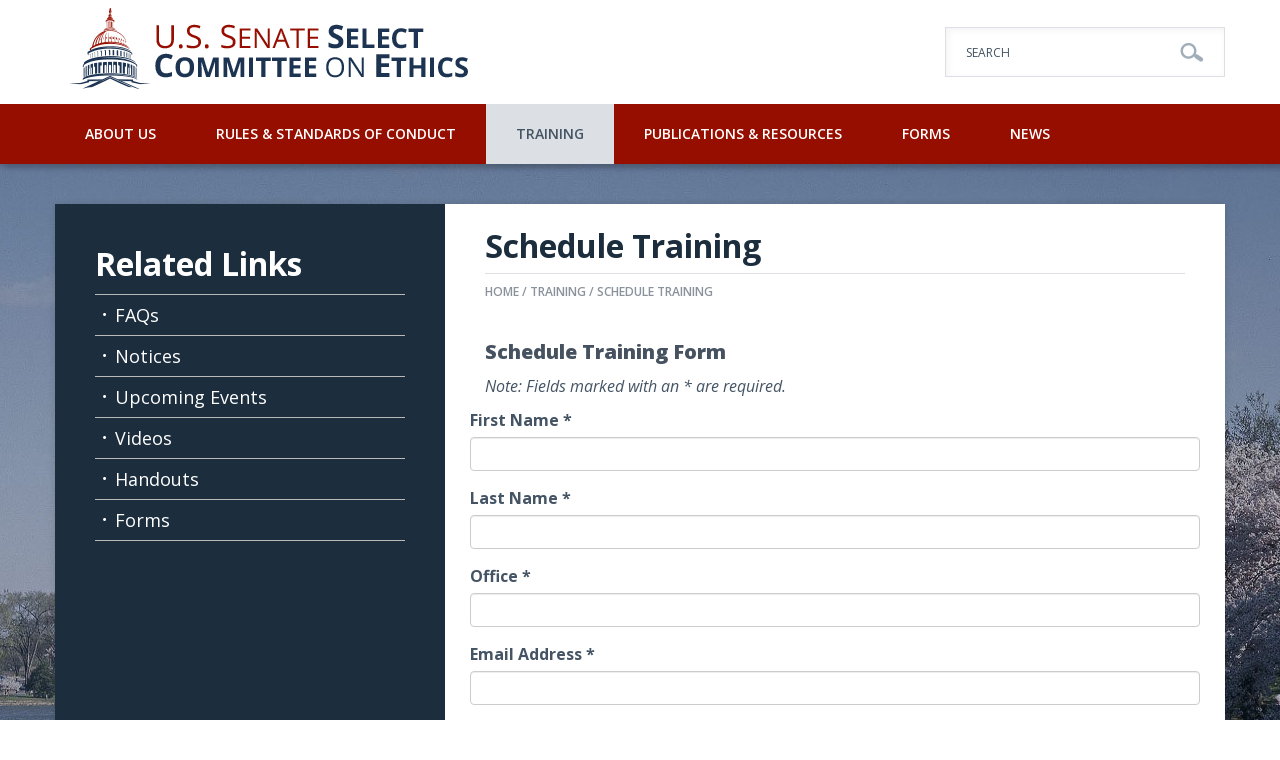

--- FILE ---
content_type: text/html;charset=UTF-8
request_url: https://www.ethics.senate.gov/public/index.cfm/schedule-training
body_size: 4856
content:


<!DOCTYPE html>
<html lang="en">

<head>
	<meta charset="utf-8">

	<title>Schedule Training - U.S. Senate Select Committee on Ethics</title>
	<link rel="shortcut icon" href="/favicon.ico">


	<meta content="width=device-width, initial-scale=1.0" name="viewport" />
	
	<!--[if lt IE 9]><script src="//html5shim.googlecode.com/svn/trunk/html5.js" ></script><![endif]--><script src="/public/_resources/jscripts/swfobject-2.1.js" ></script><script src="/public/vendor/_accounts/ethics/_skins/ethics-2018/js/jquery-1.11.1.min.js" ></script><script src="/public/vendor/_accounts/ethics/_skins/ethics-2018/js/jquery-migrate-1.2.1.min.js" ></script><script src="/public/_resources/jscripts/jquery.form.20140218.min.js" ></script><script src="/public/_resources/jscripts/jquery.printelement.min.js" ></script><script src="https://www.ethics.senate.gov/public/vendor/_accounts/ethics/_skins/ethics-2018/lib/bootstrap-3.4.1/js/bootstrap.js" ></script><script src="https://www.google.com/recaptcha/api.js" ></script><script src="https://www.ethics.senate.gov/public/vendor/_accounts/ethics/_skins/ethics-2018/js/copy.js" ></script>
	<link rel="stylesheet" type="text/css" href="//fonts.googleapis.com/css?family=Open+Sans:400italic,600italic,700italic,800italic,400,700,600,800"  /><link rel="stylesheet" type="text/css" href="https://www.ethics.senate.gov/public/vendor/_accounts/ethics/_skins/ethics-2018/lib/bootstrap-3.4.1/css/bootstrap.min.css"  /><link rel="stylesheet" type="text/css" href="/public/_resources/stylesheets/factory.css?cb=22"  /><link rel="stylesheet" type="text/css" href="https://www.ethics.senate.gov/public/vendor/_accounts/ethics/_skins/ethics-2018/css/template.css?cb=22"  /><link rel="stylesheet" type="text/css" href="https://www.ethics.senate.gov/public/vendor/_accounts/ethics/_skins/ethics-2018/css/apps.css?cb=22"  />

	
</head>
<body class="page-schedule-training">

<div class="root">
	
	<header class="main-header">
		<div class="header-inner">
			<div class="full-nav">
				<div class="title-wrapper">
					<div class="container">
						<h1 class="pull-left"><a href="https://www.ethics.senate.gov/public/index.cfm/home">U.S. Senate Select Committee on Ethics</a></h1>
						<div class="search pull-right">
							<form action="https://www.ethics.senate.gov/public/">
								<input type="hidden" name="p" value="search">
								<input type="hidden" name="num" value="10">
								<input type="hidden" name="filter" value="0">
								<label for="search-input">Search</label>
								<input type="text" id="search-input" name="q">
								<button type="submit">Go</button>
							</form>
						</div>
					</div>
				</div>
				<div class="menu-wrapper">
					<div class="container">
						<ul class="menu pull-left clearfix">
							
								
								
								<li class="nav-aboutus ">
									<a href="https://www.ethics.senate.gov/public/index.cfm/aboutus">About Us</a>
									
									
	
	
	
	
	
	
	
	
	
	
	
									
										<ul>
											
												<li><a href="https://www.ethics.senate.gov/public/index.cfm/committee-members">Committee Members</a></li>
											
												<li><a href="https://www.ethics.senate.gov/public/index.cfm/history">History</a></li>
											
												<li><a href="https://www.ethics.senate.gov/public/index.cfm/jurisdictional-authorities">Jurisdictional Authorities</a></li>
											
												<li><a href="https://www.ethics.senate.gov/public/index.cfm/contacting-the-committee">Contacting the Committee</a></li>
											
												<li><a href="https://www.ethics.senate.gov/public/index.cfm/committee-procedure">Committee Procedure</a></li>
											
												<li><a href="https://www.ethics.senate.gov/public/index.cfm/committee-staff">Committee Staff</a></li>
											
												<li><a href="https://www.ethics.senate.gov/public/index.cfm/employment-opportunities">Employment Opportunities</a></li>
											
										</ul>
									
								</li>
							
								
								
								<li class="nav-ethicsrules ">
									<a href="https://www.ethics.senate.gov/public/index.cfm/ethicsrules">Rules & Standards of Conduct</a>
									
									
	
	
	
	
	
	
	
	
	
	
	
									
										<ul>
											
												<li><a href="https://www.ethics.senate.gov/public/index.cfm/campaign-activity">Campaign Activity</a></li>
											
												<li><a href="https://www.ethics.senate.gov/public/index.cfm/conflictsofinterest">Conflicts of Interest</a></li>
											
												<li><a href="https://www.ethics.senate.gov/public/index.cfm/constituentservice">Constituent Service</a></li>
											
												<li><a href="https://www.ethics.senate.gov/public/index.cfm/financialdisclosure">Financial Disclosure</a></li>
											
												<li><a href="https://www.ethics.senate.gov/public/index.cfm/franking">Franking, Mass Mailing, and Letterhead</a></li>
											
												<li><a href="https://www.ethics.senate.gov/public/index.cfm/gifts">Gifts</a></li>
											
												<li><a href="https://www.ethics.senate.gov/public/index.cfm/prohibitiononunofficialofficeaccounts">Prohibition of Unofficial Office Accounts</a></li>
											
												<li><a href="https://www.ethics.senate.gov/public/index.cfm/travel">Travel</a></li>
											
										</ul>
									
								</li>
							
								
								
								<li class="nav-training  active">
									<a href="https://www.ethics.senate.gov/public/index.cfm/training">Training</a>
									
									
	
	
	
	
	
	
	
	
	
	
	
									
										<ul>
											
												<li><a href="https://www.ethics.senate.gov/public/index.cfm/faqs">FAQs</a></li>
											
												<li><a href="https://www.ethics.senate.gov/public/index.cfm/training-notices">Notices</a></li>
											
												<li><a href="https://www.ethics.senate.gov/public/index.cfm/upcoming-events">Upcoming Events</a></li>
											
												<li><a href="https://www.ethics.senate.gov/public/index.cfm/training-videos">Videos</a></li>
											
												<li><a href="https://www.ethics.senate.gov/public/index.cfm/training-handouts">Handouts</a></li>
											
												<li><a href="https://www.ethics.senate.gov/public/index.cfm/forms2">Forms</a></li>
											
										</ul>
									
								</li>
							
								
								
								<li class="nav-publications ">
									<a href="https://www.ethics.senate.gov/public/index.cfm/publications">Publications & Resources</a>
									
									
	
	
	
	
	
	
	
	
	
	
	
									
										<ul>
											
												<li><a href="https://www.ethics.senate.gov/public/index.cfm/senate-code-of-official-conduct">Senate Code of Official Conduct</a></li>
											
												<li><a href="https://www.ethics.senate.gov/public/index.cfm/senate-ethics-manual">Senate Ethics Manual</a></li>
											
												<li><a href="https://www.ethics.senate.gov/public/index.cfm/interpretative-rulings">Interpretative Rulings</a></li>
											
												<li><a href="https://www.ethics.senate.gov/public/index.cfm/rules-of-procedure-of-the-select-committee-on-ethics">Rules of Procedure of the Select Committee on Ethics</a></li>
											
												<li><a href="https://www.ethics.senate.gov/public/index.cfm/regulations-and-guidelines-for-privately-sponsored-travel">Regulations and Guidelines for Privately Sponsored Travel</a></li>
											
												<li><a href="https://www.ethics.senate.gov/public/index.cfm/regulations-governing-the-use-of-the-mailing-frank">Regulations Governing the Use of the Mailing Frank</a></li>
											
												<li><a href="https://www.ethics.senate.gov/public/index.cfm/financial-disclosure-instructions">Financial Disclosure Instructions</a></li>
											
												<li><a href="https://www.ethics.senate.gov/public/index.cfm/qualified-blind-trusts-guide">Qualified Blind Trusts Guide</a></li>
											
												<li><a href="https://www.ethics.senate.gov/public/index.cfm/dearcolleagueletters">Dear Colleague Letters</a></li>
											
												<li><a href="https://www.ethics.senate.gov/public/index.cfm/guidance">Specially Issued Guidance</a></li>
											
												<li><a href="https://www.ethics.senate.gov/public/index.cfm/quick-reference-guides-and-summary-resources">Quick Reference Guides and Summary Resources</a></li>
											
												<li><a href="https://www.ethics.senate.gov/public/index.cfm/ethics-faqs">Ethics FAQs</a></li>
											
										</ul>
									
								</li>
							
								
								
								<li class="nav-forms ">
									<a href="https://www.ethics.senate.gov/public/index.cfm/forms">Forms</a>
									
									
	
	
	
	
	
	
	
	
	
	
	
									
										<ul>
											
												<li><a href="https://www.ethics.senate.gov/public/index.cfm/employment-negotiations">Forms - Employment Negotiations</a></li>
											
												<li><a href="https://www.ethics.senate.gov/public/index.cfm/financial-disclosure2">Forms - Financial Disclosure</a></li>
											
												<li><a href="https://www.ethics.senate.gov/public/index.cfm/forms-gifts">Forms - Gifts</a></li>
											
												<li><a href="https://www.ethics.senate.gov/public/index.cfm/interns-fellows-and-detailees">Forms - Interns, Fellows, and Detailees</a></li>
											
												<li><a href="https://www.ethics.senate.gov/public/index.cfm/outside-activities">Forms - Outside Activities</a></li>
											
												<li><a href="https://www.ethics.senate.gov/public/index.cfm/political-fund-designees">Forms - Political Fund Designees</a></li>
											
												<li><a href="https://www.ethics.senate.gov/public/index.cfm/training-forms">Forms - Training</a></li>
											
												<li><a href="https://www.ethics.senate.gov/public/index.cfm/travel-forms">Forms - Travel</a></li>
											
										</ul>
									
								</li>
							
								
								
								<li class="nav-news ">
									<a href="https://www.ethics.senate.gov/public/index.cfm/news">News</a>
									
									
	
	
	
	
	
	
	
	
	
	
	
									
										<ul>
											
												<li><a href="https://www.ethics.senate.gov/public/index.cfm/pressreleases">Press Releases</a></li>
											
												<li><a href="https://www.ethics.senate.gov/public/index.cfm/annualreports">Annual Reports</a></li>
											
												<li><a href="https://www.ethics.senate.gov/public/index.cfm/letterstomembers">Public Letters to Members</a></li>
											
										</ul>
									
								</li>
							
						</ul>
					</div>
				</div>
			</div>
			<div class="mobile-nav">
				<nav class="navbar navbar-default navbar-fixed-top" role="navigation">
					<div class="container">
						<div class="navbar-header">
							<button type="button" class="navbar-toggle" data-toggle="collapse" data-target=".navbar-ex1-collapse">
								<span class="sr-only">Toggle navigation</span>
								<span class="icon-bar"></span>
								<span class="icon-bar"></span>
								<span class="icon-bar"></span>
							</button>
							<a class="navbar-brand" href="https://www.ethics.senate.gov/public/index.cfm/home">
								<span class="line-1"><span>U.S. Senate</span> Select</span>
								<span class="line-2">Committee <span>on</span> Ethics</span>
							</a>
						</div>

						<div class="collapse navbar-collapse navbar-ex1-collapse">
							
							
	
	
	
	
	
	
	
	
	
	
	
							<ul class="nav navbar-nav">
								<li>
									<div class="search mobile">
										<form action="https://www.ethics.senate.gov/public/">
											<input type="hidden" name="p" value="search">
											<input type="hidden" name="num" value="10">
											<input type="hidden" name="filter" value="0">
											<label for="search-input">Search</label>
											<input type="text" id="search-input" name="q">
											<button type="submit">Go</button>
										</form>
									</div>
								</li>
								<li class="odd first"><a href="https://www.ethics.senate.gov/public/index.cfm/">Home</a></li>
								
									
	
	
	
	
	
	
	
	
	
	
	
									<li class="nav_aboutus even dropdown">
										<a href="https://www.ethics.senate.gov/public/index.cfm/aboutus" class="dropdown-toggle" data-toggle="dropdown">About Us <b class="caret"></b></a>
										
											
								
								
									<ul class="dropdown-menu sub-menu">
										
											
	
	
	
	
	
	
	
	
	
	
	
											<li class="odd first">
												<a href="https://www.ethics.senate.gov/public/index.cfm/committee-members">Committee Members</a>
												
											</li>
										
											
	
	
	
	
	
	
	
	
	
	
	
											<li class="even">
												<a href="https://www.ethics.senate.gov/public/index.cfm/history">History</a>
												
											</li>
										
											
	
	
	
	
	
	
	
	
	
	
	
											<li class="odd">
												<a href="https://www.ethics.senate.gov/public/index.cfm/jurisdictional-authorities">Jurisdictional Authorities</a>
												
											</li>
										
											
	
	
	
	
	
	
	
	
	
	
	
											<li class="even">
												<a href="https://www.ethics.senate.gov/public/index.cfm/contacting-the-committee">Contacting the Committee</a>
												
											</li>
										
											
	
	
	
	
	
	
	
	
	
	
	
											<li class="odd">
												<a href="https://www.ethics.senate.gov/public/index.cfm/committee-procedure">Committee Procedure</a>
												
											</li>
										
											
	
	
	
	
	
	
	
	
	
	
	
											<li class="even">
												<a href="https://www.ethics.senate.gov/public/index.cfm/committee-staff">Committee Staff</a>
												
											</li>
										
											
	
	
	
	
	
	
	
	
	
	
	
											<li class="odd">
												<a href="https://www.ethics.senate.gov/public/index.cfm/employment-opportunities">Employment Opportunities</a>
												
											</li>
										
									</ul>
								
							
										
									</li>
								
									
	
	
	
	
	
	
	
	
	
	
	
									<li class="nav_ethicsrules odd dropdown">
										<a href="https://www.ethics.senate.gov/public/index.cfm/ethicsrules" class="dropdown-toggle" data-toggle="dropdown">Rules & Standards of Conduct <b class="caret"></b></a>
										
											
								
								
									<ul class="dropdown-menu sub-menu">
										
											
	
	
	
	
	
	
	
	
	
	
	
											<li class="odd first">
												<a href="https://www.ethics.senate.gov/public/index.cfm/campaign-activity">Campaign Activity</a>
												
											</li>
										
											
	
	
	
	
	
	
	
	
	
	
	
											<li class="even">
												<a href="https://www.ethics.senate.gov/public/index.cfm/conflictsofinterest">Conflicts of Interest</a>
												
											</li>
										
											
	
	
	
	
	
	
	
	
	
	
	
											<li class="odd">
												<a href="https://www.ethics.senate.gov/public/index.cfm/constituentservice">Constituent Service</a>
												
											</li>
										
											
	
	
	
	
	
	
	
	
	
	
	
											<li class="even">
												<a href="https://www.ethics.senate.gov/public/index.cfm/financialdisclosure">Financial Disclosure</a>
												
											</li>
										
											
	
	
	
	
	
	
	
	
	
	
	
											<li class="odd">
												<a href="https://www.ethics.senate.gov/public/index.cfm/franking">Franking, Mass Mailing, and Letterhead</a>
												
											</li>
										
											
	
	
	
	
	
	
	
	
	
	
	
											<li class="even">
												<a href="https://www.ethics.senate.gov/public/index.cfm/gifts">Gifts</a>
												
											</li>
										
											
	
	
	
	
	
	
	
	
	
	
	
											<li class="odd">
												<a href="https://www.ethics.senate.gov/public/index.cfm/prohibitiononunofficialofficeaccounts">Prohibition of Unofficial Office Accounts</a>
												
											</li>
										
											
	
	
	
	
	
	
	
	
	
	
	
											<li class="even">
												<a href="https://www.ethics.senate.gov/public/index.cfm/travel">Travel</a>
												
											</li>
										
									</ul>
								
							
										
									</li>
								
									
	
	
	
	
	
	
	
	
	
	
	
									<li class="nav_publications even dropdown">
										<a href="https://www.ethics.senate.gov/public/index.cfm/publications" class="dropdown-toggle" data-toggle="dropdown">Publications & Resources <b class="caret"></b></a>
										
											
								
								
									<ul class="dropdown-menu sub-menu">
										
											
	
	
	
	
	
	
	
	
	
	
	
											<li class="odd first">
												<a href="https://www.ethics.senate.gov/public/index.cfm/senate-code-of-official-conduct">Senate Code of Official Conduct</a>
												
											</li>
										
											
	
	
	
	
	
	
	
	
	
	
	
											<li class="even">
												<a href="https://www.ethics.senate.gov/public/index.cfm/senate-ethics-manual">Senate Ethics Manual</a>
												
											</li>
										
											
	
	
	
	
	
	
	
	
	
	
	
											<li class="odd">
												<a href="https://www.ethics.senate.gov/public/index.cfm/interpretative-rulings">Interpretative Rulings</a>
												
											</li>
										
											
	
	
	
	
	
	
	
	
	
	
	
											<li class="even">
												<a href="https://www.ethics.senate.gov/public/index.cfm/rules-of-procedure-of-the-select-committee-on-ethics">Rules of Procedure of the Select Committee on Ethics</a>
												
											</li>
										
											
	
	
	
	
	
	
	
	
	
	
	
											<li class="odd">
												<a href="https://www.ethics.senate.gov/public/index.cfm/regulations-and-guidelines-for-privately-sponsored-travel">Regulations and Guidelines for Privately Sponsored Travel</a>
												
											</li>
										
											
	
	
	
	
	
	
	
	
	
	
	
											<li class="even">
												<a href="https://www.ethics.senate.gov/public/index.cfm/regulations-governing-the-use-of-the-mailing-frank">Regulations Governing the Use of the Mailing Frank</a>
												
											</li>
										
											
	
	
	
	
	
	
	
	
	
	
	
											<li class="odd">
												<a href="https://www.ethics.senate.gov/public/index.cfm/financial-disclosure-instructions">Financial Disclosure Instructions</a>
												
											</li>
										
											
	
	
	
	
	
	
	
	
	
	
	
											<li class="even">
												<a href="https://www.ethics.senate.gov/public/index.cfm/qualified-blind-trusts-guide">Qualified Blind Trusts Guide</a>
												
											</li>
										
											
	
	
	
	
	
	
	
	
	
	
	
											<li class="odd">
												<a href="https://www.ethics.senate.gov/public/index.cfm/dearcolleagueletters">Dear Colleague Letters</a>
												
											</li>
										
											
	
	
	
	
	
	
	
	
	
	
	
											<li class="even">
												<a href="https://www.ethics.senate.gov/public/index.cfm/guidance">Specially Issued Guidance</a>
												
											</li>
										
											
	
	
	
	
	
	
	
	
	
	
	
											<li class="odd">
												<a href="https://www.ethics.senate.gov/public/index.cfm/quick-reference-guides-and-summary-resources">Quick Reference Guides and Summary Resources</a>
												
											</li>
										
											
	
	
	
	
	
	
	
	
	
	
	
											<li class="even">
												<a href="https://www.ethics.senate.gov/public/index.cfm/ethics-faqs">Ethics FAQs</a>
												
											</li>
										
									</ul>
								
							
										
									</li>
								
									
	
	
	
	
	
	
	
	
	
	
	
									<li class="nav_training odd active dropdown">
										<a href="https://www.ethics.senate.gov/public/index.cfm/training" class="dropdown-toggle" data-toggle="dropdown">Training <b class="caret"></b></a>
										
											
								
								
									<ul class="dropdown-menu sub-menu">
										
											
	
	
	
	
	
	
	
	
	
	
	
											<li class="odd first">
												<a href="https://www.ethics.senate.gov/public/index.cfm/faqs">FAQs</a>
												
											</li>
										
											
	
	
	
	
	
	
	
	
	
	
	
											<li class="even">
												<a href="https://www.ethics.senate.gov/public/index.cfm/training-notices">Notices</a>
												
											</li>
										
											
	
	
	
	
	
	
	
	
	
	
	
											<li class="odd">
												<a href="https://www.ethics.senate.gov/public/index.cfm/upcoming-events">Upcoming Events</a>
												
											</li>
										
											
	
	
	
	
	
	
	
	
	
	
	
											<li class="even">
												<a href="https://www.ethics.senate.gov/public/index.cfm/training-videos">Videos</a>
												
											</li>
										
											
	
	
	
	
	
	
	
	
	
	
	
											<li class="odd">
												<a href="https://www.ethics.senate.gov/public/index.cfm/training-handouts">Handouts</a>
												
											</li>
										
											
	
	
	
	
	
	
	
	
	
	
	
											<li class="even">
												<a href="https://www.ethics.senate.gov/public/index.cfm/forms2">Forms</a>
												
											</li>
										
									</ul>
								
							
										
									</li>
								
									
	
	
	
	
	
	
	
	
	
	
	
									<li class="nav_news even dropdown">
										<a href="https://www.ethics.senate.gov/public/index.cfm/news" class="dropdown-toggle" data-toggle="dropdown">News <b class="caret"></b></a>
										
											
								
								
									<ul class="dropdown-menu sub-menu">
										
											
	
	
	
	
	
	
	
	
	
	
	
											<li class="odd first">
												<a href="https://www.ethics.senate.gov/public/index.cfm/pressreleases">Press Releases</a>
												
											</li>
										
											
	
	
	
	
	
	
	
	
	
	
	
											<li class="even">
												<a href="https://www.ethics.senate.gov/public/index.cfm/annualreports">Annual Reports</a>
												
											</li>
										
											
	
	
	
	
	
	
	
	
	
	
	
											<li class="odd">
												<a href="https://www.ethics.senate.gov/public/index.cfm/letterstomembers">Public Letters to Members</a>
												
											</li>
										
									</ul>
								
							
										
									</li>
								
									
	
	
	
	
	
	
	
	
	
	
	
									<li class="nav_forms odd last dropdown">
										<a href="https://www.ethics.senate.gov/public/index.cfm/forms" class="dropdown-toggle" data-toggle="dropdown">Forms <b class="caret"></b></a>
										
											
								
								
									<ul class="dropdown-menu sub-menu">
										
											
	
	
	
	
	
	
	
	
	
	
	
											<li class="odd first">
												<a href="https://www.ethics.senate.gov/public/index.cfm/employment-negotiations">Forms - Employment Negotiations</a>
												
											</li>
										
											
	
	
	
	
	
	
	
	
	
	
	
											<li class="even">
												<a href="https://www.ethics.senate.gov/public/index.cfm/financial-disclosure2">Forms - Financial Disclosure</a>
												
											</li>
										
											
	
	
	
	
	
	
	
	
	
	
	
											<li class="odd">
												<a href="https://www.ethics.senate.gov/public/index.cfm/forms-gifts">Forms - Gifts</a>
												
											</li>
										
											
	
	
	
	
	
	
	
	
	
	
	
											<li class="even">
												<a href="https://www.ethics.senate.gov/public/index.cfm/interns-fellows-and-detailees">Forms - Interns, Fellows, and Detailees</a>
												
											</li>
										
											
	
	
	
	
	
	
	
	
	
	
	
											<li class="odd">
												<a href="https://www.ethics.senate.gov/public/index.cfm/outside-activities">Forms - Outside Activities</a>
												
											</li>
										
											
	
	
	
	
	
	
	
	
	
	
	
											<li class="even">
												<a href="https://www.ethics.senate.gov/public/index.cfm/political-fund-designees">Forms - Political Fund Designees</a>
												
											</li>
										
											
	
	
	
	
	
	
	
	
	
	
	
											<li class="odd">
												<a href="https://www.ethics.senate.gov/public/index.cfm/training-forms">Forms - Training</a>
												
											</li>
										
											
	
	
	
	
	
	
	
	
	
	
	
											<li class="even">
												<a href="https://www.ethics.senate.gov/public/index.cfm/travel-forms">Forms - Travel</a>
												
											</li>
										
									</ul>
								
							
										
									</li>
								
							</ul>
						</div><!-- /.navbar-collapse -->
					</div><!-- /.container -->
				</nav>
			</div>
		</div>
	</header>
	
	<div class="backdrop"></div>
	
	<div class="main-content">
	
		
		





	<div class="container lay-copy ">
		<div class="row">
			<div class="col-md-8 subpage-content">
				
				<div class="clear">&nbsp;</div>
				<div id="pagehead" class="clearfix">
					<h1>Schedule Training</h1>
					
						<ul class="cookie-crumbs">
							
							
								<li>
									<a href="https://www.ethics.senate.gov/public/index.cfm/home">Home</a>
								</li>
							
								<li>
									<a href="https://www.ethics.senate.gov/public/index.cfm/training">Training</a>
								</li>
							
								<li>
									<a href="https://www.ethics.senate.gov/public/index.cfm/schedule-training">Schedule Training</a>
								</li>
							
						</ul>
					
				</div>
				<div class="content-wrapper  ">
					






<div class="pagegroup pagegroup_forminstances odd first last">
<div class="element element_forminstances">
<div class="section">
	

	<div class="forms">
		<div class="form odd first last">


	
		
	

	
		
	

	
		
	

	
		
	

	
		
	

	
		
	

	
		
	

	
		
	

	
		
	

	
	
	
		
	
		
	
	
	
	

	
	
	
		
	
	
	
	


	
	
		
	
		
	
		
	
		
	
		
	
		
	
		
	
		
	
		
	
		
	
		
	
		
	
		
	
		
	
	
		
	
	

	
	
		
	
		
	
		
	
		
	
		
	
		
	
		
	
		
	
		
	
		
	
		
	
		
	
		
	
		
	
	
		
	
	

	
	
		
	
		
	
		
	
		
	
		
	
		
	
		
	
		
	
		
	
		
	
		
	
		
	
		
	
		
	
	
		
	
	

	
	
		
	
		
	
		
	
		
	
		
	
		
	
		
	
		
	
		
	
		
	
		
	
		
	
		
	
		
	
	
		
	
	

	
	
		
	
		
	
		
	
		
	
		
	
		
	
		
	
		
	
		
	
		
	
		
	
		
	
		
	
		
	
	
		
	
	

	
	
		
	
		
	
		
	
		
	
		
	
		
	
		
	
		
	
		
	
		
	
		
	
		
	
		
	
		
	
	
		
	
	

	
	
		
	
		
	
		
	
		
	
		
	
		
	
		
	
		
	
		
	
		
	
		
	
		
	
		
	
		
	
	
		
	
	

	
	
		
	
		
	
		
	
		
	
		
	
		
	
		
	
		
	
		
	
		
	
		
	
		
	
		
	
		
	
	
		
	
	

	
	
		
	
		
	
		
	
		
	
		
	
		
	
		
	
		
	
		
	
		
	
		
	
		
	
		
	
	
		
	
	



		
		
	







	<h3 class="title">Schedule Training Form</h3>


<p class="requirednote"><em>Note: Fields marked with an * are required.</em></p>




<form method="post" id="form_C1D5C887-A1B8-4AD1-BF2C-A8937B6E55CF" class="">




<div class="blockLabels">


<input type="hidden" name="IsPosted" value="true" />
<a name="form_C1D5C887-A1B8-4AD1-BF2C-A8937B6E55CF"></a>

<script type="text/javascript">
jQuery(function() {
	$("#form_C1D5C887-A1B8-4AD1-BF2C-A8937B6E55CF").submit(function(event) {
		if(!event.isDefaultPrevented()) {
			$submit = $(this).find("input[type='submit']");
			$submit.attr('data-value', $submit.val());
			$submit.attr("disabled", "disabled").val("Please wait ..");
		}
	});
});
</script>

<input type="hidden" name="Form_id" value="C1D5C887-A1B8-4AD1-BF2C-A8937B6E55CF" />

	<input type="hidden" name="FormInstance_id" value="FA67D84B-529A-4DE4-BDE9-6ED5C28FED5D" />
















	
	
		
	
		
	
		
	
		
	
		
	
		
	
		
	
		
	
		
	
		
	
		
	
		
	
		
	
		
	
	
		
			
			
			
			
			
			
					<div class="row">
					<div >
						<div class="form-group control-group" id="field_93121D08-E1D6-4611-B84E-DDFAC3AE9E29_container">
							<label class="control-label" for="field_93121D08-E1D6-4611-B84E-DDFAC3AE9E29">First Name <strong class="required">*</strong></label>
							<div class="controls">
								<input type="text" class="form-control" name="field_93121D08-E1D6-4611-B84E-DDFAC3AE9E29" id="field_93121D08-E1D6-4611-B84E-DDFAC3AE9E29" value="" />
								
							</div>
						</div>
					</div>
				
		
	
	

	
	
		
	
		
	
		
	
		
	
		
	
		
	
		
	
		
	
		
	
		
	
		
	
		
	
		
	
		
	
	
		
			
			
			
			
			
			
					
					<div >
						<div class="form-group control-group" id="field_163B16ED-6474-4969-8B77-1753F476DC5E_container">
							<label class="control-label" for="field_163B16ED-6474-4969-8B77-1753F476DC5E">Last Name <strong class="required">*</strong></label>
							<div class="controls">
								<input type="text" class="form-control" name="field_163B16ED-6474-4969-8B77-1753F476DC5E" id="field_163B16ED-6474-4969-8B77-1753F476DC5E" value="" />
								
							</div>
						</div>
					</div>
				
		
	
	

	
	
		
	
		
	
		
	
		
	
		
	
		
	
		
	
		
	
		
	
		
	
		
	
		
	
		
	
		
	
	
		
			
			
			
			
			
			
					
					<div >
						<div class="form-group control-group" id="field_6074B409-FD4A-4F7B-8DB8-770B8F85EF18_container">
							<label class="control-label" for="field_6074B409-FD4A-4F7B-8DB8-770B8F85EF18">Office <strong class="required">*</strong></label>
							<div class="controls">
								<input type="text" class="form-control" name="field_6074B409-FD4A-4F7B-8DB8-770B8F85EF18" id="field_6074B409-FD4A-4F7B-8DB8-770B8F85EF18" value="" />
								
							</div>
						</div>
					</div>
				
		
	
	

	
	
		
	
		
	
		
	
		
	
		
	
		
	
		
	
		
	
		
	
		
	
		
	
		
	
		
	
		
	
	
		
			
			
			
			</div>
			
			
					<div class="row">
					<div >
						<div class="form-group control-group" id="field_35603F63-E6F5-4D8B-8840-C6D905B73198_container">
							<label class="control-label" for="field_35603F63-E6F5-4D8B-8840-C6D905B73198">Email Address <strong class="required">*</strong></label>
							<div class="controls">
								<input type="text" class="form-control" name="field_35603F63-E6F5-4D8B-8840-C6D905B73198" id="field_35603F63-E6F5-4D8B-8840-C6D905B73198" value="" />
								
							</div>
						</div>
					</div>
				
		
	
	

	
	
		
	
		
	
		
	
		
	
		
	
		
	
		
	
		
	
		
	
		
	
		
	
		
	
		
	
		
	
	
		
			
			
			
			
			
			
					
					<div >
						<div class="form-group control-group" id="field_409D49F6-35A8-4AC2-8882-705F6E8246CA_container">
							<label class="control-label" for="field_409D49F6-35A8-4AC2-8882-705F6E8246CA">Phone Number <strong class="required">*</strong></label>
							<div class="controls">
								<input type="text" class="form-control" name="field_409D49F6-35A8-4AC2-8882-705F6E8246CA" id="field_409D49F6-35A8-4AC2-8882-705F6E8246CA" value="" />
								
							</div>
						</div>
					</div>
				
		
	
	

	
	
		
	
		
	
		
	
		
	
		
	
		
	
		
	
		
	
		
	
		
	
		
	
		
	
		
	
		
	
	
		
			
			
			
			</div>
			
			
					<div class="row">
					<div >
						<div class="form-group control-group" id="field_9610E23B-BBB3-4FB5-8F0A-233CCD2A3498_container">
							<label class="control-label" for="field_9610E23B-BBB3-4FB5-8F0A-233CCD2A3498">Requested Date <strong class="required">*</strong></label>
							<div class="controls">
								<input type="date" class="form-control" name="field_9610E23B-BBB3-4FB5-8F0A-233CCD2A3498" id="field_9610E23B-BBB3-4FB5-8F0A-233CCD2A3498" value="" />
								
							</div>
						</div>
					</div>
				
		
	
	

	
	
		
	
		
	
		
	
		
	
		
	
		
	
		
	
		
	
		
	
		
	
		
	
		
	
		
	
		
	
	
		
			
			
			
			
			
			
					
					<div >
						<div class="form-group control-group" id="field_C0C6862C-38BC-498D-87D8-15B189008FD2_container">
							<label class="control-label" for="field_C0C6862C-38BC-498D-87D8-15B189008FD2">Requested Time <strong class="required">*</strong></label>
							<div class="controls">
								<input type="time" class="form-control" name="field_C0C6862C-38BC-498D-87D8-15B189008FD2" id="field_C0C6862C-38BC-498D-87D8-15B189008FD2" value="" />
								
							</div>
						</div>
					</div>
				
		
	
	

	
	
		
	
		
	
		
	
		
	
		
	
		
	
		
	
		
	
		
	
		
	
		
	
		
	
		
	
		
	
	
		
			
			
			
			</div>
			
			
					<div class="row">
					<div >
						<div class="form-group control-group" id="field_FF63624F-C79F-4630-9DB5-E208A6FF7E17_container">
							<label class="control-label" for="field_FF63624F-C79F-4630-9DB5-E208A6FF7E17">Topic <strong class="required">*</strong></label>
							<div class="controls">
								<input type="text" class="form-control" name="field_FF63624F-C79F-4630-9DB5-E208A6FF7E17" id="field_FF63624F-C79F-4630-9DB5-E208A6FF7E17" value="" />
								
							</div>
						</div>
					</div>
				
		
	
	

	
	
		
	
		
	
		
	
		
	
		
	
		
	
		
	
		
	
		
	
		
	
		
	
		
	
		
	
	
		
			
			
			
			</div>
			
			
					<div class="row">
					<div >
						<div class="form-group control-group" id="field_49CA4DD2-B459-4149-A8A3-C7227A6CE285_container">
							<label class="control-label" for="field_49CA4DD2-B459-4149-A8A3-C7227A6CE285">Comments</label>
							<div class="controls">
								<textarea name="field_49CA4DD2-B459-4149-A8A3-C7227A6CE285" class="form-control" id="field_49CA4DD2-B459-4149-A8A3-C7227A6CE285" ></textarea>
								
							</div>
						</div>
					</div>
				
		
	
	

</div>






		<fieldset class="inlineLabels">
			<legend><span>Human Validation</span></legend>
			<div class="formcreator_fieldWrapper">
				<div class="ctrlHolder control-group form-group recaptcha" id="captcha_C1D5C887-A1B8-4AD1-BF2C-A8937B6E55CF_container">
					<div class="g-recaptcha" data-sitekey="6LeU9e8qAAAAACxO0SA0Fd6xdfrn1ZjDClOqZIA2"></div>
					
						
					
					<input type="hidden" name="captcha_C1D5C887-A1B8-4AD1-BF2C-A8937B6E55CF" id="captcha_C1D5C887-A1B8-4AD1-BF2C-A8937B6E55CF" />
				</div>
			</div>
		</fieldset>
	






</div>

<div class="buttonHolder controls clearfix">
	<input type="submit" class="btn btn-primary" value="Submit" />
</div>


</form>







</div>
	</div>
</div>

</div>
</div>


				</div>
			</div>
		
			<div class="col-md-4 subpage-sidebar">
				 
					<div class="section submenu">
						<h3>Related Links</h3>
						
						
							<ul class="">
								
									<li class="nav_faqs even"><a href="https://www.ethics.senate.gov/public/index.cfm/faqs">FAQs</a></li>
								
									<li class="nav_training-notices odd"><a href="https://www.ethics.senate.gov/public/index.cfm/training-notices">Notices</a></li>
								
									<li class="nav_upcoming-events even"><a href="https://www.ethics.senate.gov/public/index.cfm/upcoming-events">Upcoming Events</a></li>
								
									<li class="nav_training-videos odd"><a href="https://www.ethics.senate.gov/public/index.cfm/training-videos">Videos</a></li>
								
									<li class="nav_training-handouts even"><a href="https://www.ethics.senate.gov/public/index.cfm/training-handouts">Handouts</a></li>
								
									<li class="nav_forms2 odd last"><a href="https://www.ethics.senate.gov/public/index.cfm/forms2">Forms</a></li>
								
							</ul>
						
					</div>
				
				
			</div>
		
		</div>
	</div> <!-- /container -->


	
	</div><!-- /.main-content -->
	
	<div class="main-footer">
		<div class="container">
			<div class="footer-nav">
				<ul class="list-inline">
				
					
					<li>
						<a href="https://www.ethics.senate.gov/public/index.cfm/home">Home</a>
					</li>
				
					
					<li>
						<a href="https://www.ethics.senate.gov/public/index.cfm/aboutus">About Us</a>
					</li>
				
					
					<li>
						<a href="https://www.ethics.senate.gov/public/index.cfm/ethicsrules">Rules & Standards of Conduct</a>
					</li>
				
					
					<li>
						<a href="https://www.ethics.senate.gov/public/index.cfm/training">Training</a>
					</li>
				
					
					<li>
						<a href="https://www.ethics.senate.gov/public/index.cfm/publications">Publications & Resources</a>
					</li>
				
					
					<li>
						<a href="https://www.ethics.senate.gov/public/index.cfm/forms">Forms</a>
					</li>
				
					
					<li>
						<a href="https://www.ethics.senate.gov/public/index.cfm/news">News</a>
					</li>
				
				</ul>
			</div>
			<div class="contact-info">
				<div class="address">
					<strong>Address:</strong> 220 Hart Building, United States Senate, Washington, DC 20510
				</div>
				<div class="phone-fax-tdd">
					<strong>Telephone:</strong> (202) 224-2981 <strong>Fax:</strong> (202) 224-7416 
				</div>
			</div>
		</div>
	</div>

</div><!-- /.root -->
	
<script src="https://www.ethics.senate.gov/public/vendor/_accounts/ethics/_skins/ethics-2018/js/default.js?cb=22" ></script>

	
</body>

</html>



--- FILE ---
content_type: text/html; charset=utf-8
request_url: https://www.google.com/recaptcha/api2/anchor?ar=1&k=6LeU9e8qAAAAACxO0SA0Fd6xdfrn1ZjDClOqZIA2&co=aHR0cHM6Ly93d3cuZXRoaWNzLnNlbmF0ZS5nb3Y6NDQz&hl=en&v=N67nZn4AqZkNcbeMu4prBgzg&size=normal&anchor-ms=20000&execute-ms=30000&cb=9len0y7ldzt
body_size: 49679
content:
<!DOCTYPE HTML><html dir="ltr" lang="en"><head><meta http-equiv="Content-Type" content="text/html; charset=UTF-8">
<meta http-equiv="X-UA-Compatible" content="IE=edge">
<title>reCAPTCHA</title>
<style type="text/css">
/* cyrillic-ext */
@font-face {
  font-family: 'Roboto';
  font-style: normal;
  font-weight: 400;
  font-stretch: 100%;
  src: url(//fonts.gstatic.com/s/roboto/v48/KFO7CnqEu92Fr1ME7kSn66aGLdTylUAMa3GUBHMdazTgWw.woff2) format('woff2');
  unicode-range: U+0460-052F, U+1C80-1C8A, U+20B4, U+2DE0-2DFF, U+A640-A69F, U+FE2E-FE2F;
}
/* cyrillic */
@font-face {
  font-family: 'Roboto';
  font-style: normal;
  font-weight: 400;
  font-stretch: 100%;
  src: url(//fonts.gstatic.com/s/roboto/v48/KFO7CnqEu92Fr1ME7kSn66aGLdTylUAMa3iUBHMdazTgWw.woff2) format('woff2');
  unicode-range: U+0301, U+0400-045F, U+0490-0491, U+04B0-04B1, U+2116;
}
/* greek-ext */
@font-face {
  font-family: 'Roboto';
  font-style: normal;
  font-weight: 400;
  font-stretch: 100%;
  src: url(//fonts.gstatic.com/s/roboto/v48/KFO7CnqEu92Fr1ME7kSn66aGLdTylUAMa3CUBHMdazTgWw.woff2) format('woff2');
  unicode-range: U+1F00-1FFF;
}
/* greek */
@font-face {
  font-family: 'Roboto';
  font-style: normal;
  font-weight: 400;
  font-stretch: 100%;
  src: url(//fonts.gstatic.com/s/roboto/v48/KFO7CnqEu92Fr1ME7kSn66aGLdTylUAMa3-UBHMdazTgWw.woff2) format('woff2');
  unicode-range: U+0370-0377, U+037A-037F, U+0384-038A, U+038C, U+038E-03A1, U+03A3-03FF;
}
/* math */
@font-face {
  font-family: 'Roboto';
  font-style: normal;
  font-weight: 400;
  font-stretch: 100%;
  src: url(//fonts.gstatic.com/s/roboto/v48/KFO7CnqEu92Fr1ME7kSn66aGLdTylUAMawCUBHMdazTgWw.woff2) format('woff2');
  unicode-range: U+0302-0303, U+0305, U+0307-0308, U+0310, U+0312, U+0315, U+031A, U+0326-0327, U+032C, U+032F-0330, U+0332-0333, U+0338, U+033A, U+0346, U+034D, U+0391-03A1, U+03A3-03A9, U+03B1-03C9, U+03D1, U+03D5-03D6, U+03F0-03F1, U+03F4-03F5, U+2016-2017, U+2034-2038, U+203C, U+2040, U+2043, U+2047, U+2050, U+2057, U+205F, U+2070-2071, U+2074-208E, U+2090-209C, U+20D0-20DC, U+20E1, U+20E5-20EF, U+2100-2112, U+2114-2115, U+2117-2121, U+2123-214F, U+2190, U+2192, U+2194-21AE, U+21B0-21E5, U+21F1-21F2, U+21F4-2211, U+2213-2214, U+2216-22FF, U+2308-230B, U+2310, U+2319, U+231C-2321, U+2336-237A, U+237C, U+2395, U+239B-23B7, U+23D0, U+23DC-23E1, U+2474-2475, U+25AF, U+25B3, U+25B7, U+25BD, U+25C1, U+25CA, U+25CC, U+25FB, U+266D-266F, U+27C0-27FF, U+2900-2AFF, U+2B0E-2B11, U+2B30-2B4C, U+2BFE, U+3030, U+FF5B, U+FF5D, U+1D400-1D7FF, U+1EE00-1EEFF;
}
/* symbols */
@font-face {
  font-family: 'Roboto';
  font-style: normal;
  font-weight: 400;
  font-stretch: 100%;
  src: url(//fonts.gstatic.com/s/roboto/v48/KFO7CnqEu92Fr1ME7kSn66aGLdTylUAMaxKUBHMdazTgWw.woff2) format('woff2');
  unicode-range: U+0001-000C, U+000E-001F, U+007F-009F, U+20DD-20E0, U+20E2-20E4, U+2150-218F, U+2190, U+2192, U+2194-2199, U+21AF, U+21E6-21F0, U+21F3, U+2218-2219, U+2299, U+22C4-22C6, U+2300-243F, U+2440-244A, U+2460-24FF, U+25A0-27BF, U+2800-28FF, U+2921-2922, U+2981, U+29BF, U+29EB, U+2B00-2BFF, U+4DC0-4DFF, U+FFF9-FFFB, U+10140-1018E, U+10190-1019C, U+101A0, U+101D0-101FD, U+102E0-102FB, U+10E60-10E7E, U+1D2C0-1D2D3, U+1D2E0-1D37F, U+1F000-1F0FF, U+1F100-1F1AD, U+1F1E6-1F1FF, U+1F30D-1F30F, U+1F315, U+1F31C, U+1F31E, U+1F320-1F32C, U+1F336, U+1F378, U+1F37D, U+1F382, U+1F393-1F39F, U+1F3A7-1F3A8, U+1F3AC-1F3AF, U+1F3C2, U+1F3C4-1F3C6, U+1F3CA-1F3CE, U+1F3D4-1F3E0, U+1F3ED, U+1F3F1-1F3F3, U+1F3F5-1F3F7, U+1F408, U+1F415, U+1F41F, U+1F426, U+1F43F, U+1F441-1F442, U+1F444, U+1F446-1F449, U+1F44C-1F44E, U+1F453, U+1F46A, U+1F47D, U+1F4A3, U+1F4B0, U+1F4B3, U+1F4B9, U+1F4BB, U+1F4BF, U+1F4C8-1F4CB, U+1F4D6, U+1F4DA, U+1F4DF, U+1F4E3-1F4E6, U+1F4EA-1F4ED, U+1F4F7, U+1F4F9-1F4FB, U+1F4FD-1F4FE, U+1F503, U+1F507-1F50B, U+1F50D, U+1F512-1F513, U+1F53E-1F54A, U+1F54F-1F5FA, U+1F610, U+1F650-1F67F, U+1F687, U+1F68D, U+1F691, U+1F694, U+1F698, U+1F6AD, U+1F6B2, U+1F6B9-1F6BA, U+1F6BC, U+1F6C6-1F6CF, U+1F6D3-1F6D7, U+1F6E0-1F6EA, U+1F6F0-1F6F3, U+1F6F7-1F6FC, U+1F700-1F7FF, U+1F800-1F80B, U+1F810-1F847, U+1F850-1F859, U+1F860-1F887, U+1F890-1F8AD, U+1F8B0-1F8BB, U+1F8C0-1F8C1, U+1F900-1F90B, U+1F93B, U+1F946, U+1F984, U+1F996, U+1F9E9, U+1FA00-1FA6F, U+1FA70-1FA7C, U+1FA80-1FA89, U+1FA8F-1FAC6, U+1FACE-1FADC, U+1FADF-1FAE9, U+1FAF0-1FAF8, U+1FB00-1FBFF;
}
/* vietnamese */
@font-face {
  font-family: 'Roboto';
  font-style: normal;
  font-weight: 400;
  font-stretch: 100%;
  src: url(//fonts.gstatic.com/s/roboto/v48/KFO7CnqEu92Fr1ME7kSn66aGLdTylUAMa3OUBHMdazTgWw.woff2) format('woff2');
  unicode-range: U+0102-0103, U+0110-0111, U+0128-0129, U+0168-0169, U+01A0-01A1, U+01AF-01B0, U+0300-0301, U+0303-0304, U+0308-0309, U+0323, U+0329, U+1EA0-1EF9, U+20AB;
}
/* latin-ext */
@font-face {
  font-family: 'Roboto';
  font-style: normal;
  font-weight: 400;
  font-stretch: 100%;
  src: url(//fonts.gstatic.com/s/roboto/v48/KFO7CnqEu92Fr1ME7kSn66aGLdTylUAMa3KUBHMdazTgWw.woff2) format('woff2');
  unicode-range: U+0100-02BA, U+02BD-02C5, U+02C7-02CC, U+02CE-02D7, U+02DD-02FF, U+0304, U+0308, U+0329, U+1D00-1DBF, U+1E00-1E9F, U+1EF2-1EFF, U+2020, U+20A0-20AB, U+20AD-20C0, U+2113, U+2C60-2C7F, U+A720-A7FF;
}
/* latin */
@font-face {
  font-family: 'Roboto';
  font-style: normal;
  font-weight: 400;
  font-stretch: 100%;
  src: url(//fonts.gstatic.com/s/roboto/v48/KFO7CnqEu92Fr1ME7kSn66aGLdTylUAMa3yUBHMdazQ.woff2) format('woff2');
  unicode-range: U+0000-00FF, U+0131, U+0152-0153, U+02BB-02BC, U+02C6, U+02DA, U+02DC, U+0304, U+0308, U+0329, U+2000-206F, U+20AC, U+2122, U+2191, U+2193, U+2212, U+2215, U+FEFF, U+FFFD;
}
/* cyrillic-ext */
@font-face {
  font-family: 'Roboto';
  font-style: normal;
  font-weight: 500;
  font-stretch: 100%;
  src: url(//fonts.gstatic.com/s/roboto/v48/KFO7CnqEu92Fr1ME7kSn66aGLdTylUAMa3GUBHMdazTgWw.woff2) format('woff2');
  unicode-range: U+0460-052F, U+1C80-1C8A, U+20B4, U+2DE0-2DFF, U+A640-A69F, U+FE2E-FE2F;
}
/* cyrillic */
@font-face {
  font-family: 'Roboto';
  font-style: normal;
  font-weight: 500;
  font-stretch: 100%;
  src: url(//fonts.gstatic.com/s/roboto/v48/KFO7CnqEu92Fr1ME7kSn66aGLdTylUAMa3iUBHMdazTgWw.woff2) format('woff2');
  unicode-range: U+0301, U+0400-045F, U+0490-0491, U+04B0-04B1, U+2116;
}
/* greek-ext */
@font-face {
  font-family: 'Roboto';
  font-style: normal;
  font-weight: 500;
  font-stretch: 100%;
  src: url(//fonts.gstatic.com/s/roboto/v48/KFO7CnqEu92Fr1ME7kSn66aGLdTylUAMa3CUBHMdazTgWw.woff2) format('woff2');
  unicode-range: U+1F00-1FFF;
}
/* greek */
@font-face {
  font-family: 'Roboto';
  font-style: normal;
  font-weight: 500;
  font-stretch: 100%;
  src: url(//fonts.gstatic.com/s/roboto/v48/KFO7CnqEu92Fr1ME7kSn66aGLdTylUAMa3-UBHMdazTgWw.woff2) format('woff2');
  unicode-range: U+0370-0377, U+037A-037F, U+0384-038A, U+038C, U+038E-03A1, U+03A3-03FF;
}
/* math */
@font-face {
  font-family: 'Roboto';
  font-style: normal;
  font-weight: 500;
  font-stretch: 100%;
  src: url(//fonts.gstatic.com/s/roboto/v48/KFO7CnqEu92Fr1ME7kSn66aGLdTylUAMawCUBHMdazTgWw.woff2) format('woff2');
  unicode-range: U+0302-0303, U+0305, U+0307-0308, U+0310, U+0312, U+0315, U+031A, U+0326-0327, U+032C, U+032F-0330, U+0332-0333, U+0338, U+033A, U+0346, U+034D, U+0391-03A1, U+03A3-03A9, U+03B1-03C9, U+03D1, U+03D5-03D6, U+03F0-03F1, U+03F4-03F5, U+2016-2017, U+2034-2038, U+203C, U+2040, U+2043, U+2047, U+2050, U+2057, U+205F, U+2070-2071, U+2074-208E, U+2090-209C, U+20D0-20DC, U+20E1, U+20E5-20EF, U+2100-2112, U+2114-2115, U+2117-2121, U+2123-214F, U+2190, U+2192, U+2194-21AE, U+21B0-21E5, U+21F1-21F2, U+21F4-2211, U+2213-2214, U+2216-22FF, U+2308-230B, U+2310, U+2319, U+231C-2321, U+2336-237A, U+237C, U+2395, U+239B-23B7, U+23D0, U+23DC-23E1, U+2474-2475, U+25AF, U+25B3, U+25B7, U+25BD, U+25C1, U+25CA, U+25CC, U+25FB, U+266D-266F, U+27C0-27FF, U+2900-2AFF, U+2B0E-2B11, U+2B30-2B4C, U+2BFE, U+3030, U+FF5B, U+FF5D, U+1D400-1D7FF, U+1EE00-1EEFF;
}
/* symbols */
@font-face {
  font-family: 'Roboto';
  font-style: normal;
  font-weight: 500;
  font-stretch: 100%;
  src: url(//fonts.gstatic.com/s/roboto/v48/KFO7CnqEu92Fr1ME7kSn66aGLdTylUAMaxKUBHMdazTgWw.woff2) format('woff2');
  unicode-range: U+0001-000C, U+000E-001F, U+007F-009F, U+20DD-20E0, U+20E2-20E4, U+2150-218F, U+2190, U+2192, U+2194-2199, U+21AF, U+21E6-21F0, U+21F3, U+2218-2219, U+2299, U+22C4-22C6, U+2300-243F, U+2440-244A, U+2460-24FF, U+25A0-27BF, U+2800-28FF, U+2921-2922, U+2981, U+29BF, U+29EB, U+2B00-2BFF, U+4DC0-4DFF, U+FFF9-FFFB, U+10140-1018E, U+10190-1019C, U+101A0, U+101D0-101FD, U+102E0-102FB, U+10E60-10E7E, U+1D2C0-1D2D3, U+1D2E0-1D37F, U+1F000-1F0FF, U+1F100-1F1AD, U+1F1E6-1F1FF, U+1F30D-1F30F, U+1F315, U+1F31C, U+1F31E, U+1F320-1F32C, U+1F336, U+1F378, U+1F37D, U+1F382, U+1F393-1F39F, U+1F3A7-1F3A8, U+1F3AC-1F3AF, U+1F3C2, U+1F3C4-1F3C6, U+1F3CA-1F3CE, U+1F3D4-1F3E0, U+1F3ED, U+1F3F1-1F3F3, U+1F3F5-1F3F7, U+1F408, U+1F415, U+1F41F, U+1F426, U+1F43F, U+1F441-1F442, U+1F444, U+1F446-1F449, U+1F44C-1F44E, U+1F453, U+1F46A, U+1F47D, U+1F4A3, U+1F4B0, U+1F4B3, U+1F4B9, U+1F4BB, U+1F4BF, U+1F4C8-1F4CB, U+1F4D6, U+1F4DA, U+1F4DF, U+1F4E3-1F4E6, U+1F4EA-1F4ED, U+1F4F7, U+1F4F9-1F4FB, U+1F4FD-1F4FE, U+1F503, U+1F507-1F50B, U+1F50D, U+1F512-1F513, U+1F53E-1F54A, U+1F54F-1F5FA, U+1F610, U+1F650-1F67F, U+1F687, U+1F68D, U+1F691, U+1F694, U+1F698, U+1F6AD, U+1F6B2, U+1F6B9-1F6BA, U+1F6BC, U+1F6C6-1F6CF, U+1F6D3-1F6D7, U+1F6E0-1F6EA, U+1F6F0-1F6F3, U+1F6F7-1F6FC, U+1F700-1F7FF, U+1F800-1F80B, U+1F810-1F847, U+1F850-1F859, U+1F860-1F887, U+1F890-1F8AD, U+1F8B0-1F8BB, U+1F8C0-1F8C1, U+1F900-1F90B, U+1F93B, U+1F946, U+1F984, U+1F996, U+1F9E9, U+1FA00-1FA6F, U+1FA70-1FA7C, U+1FA80-1FA89, U+1FA8F-1FAC6, U+1FACE-1FADC, U+1FADF-1FAE9, U+1FAF0-1FAF8, U+1FB00-1FBFF;
}
/* vietnamese */
@font-face {
  font-family: 'Roboto';
  font-style: normal;
  font-weight: 500;
  font-stretch: 100%;
  src: url(//fonts.gstatic.com/s/roboto/v48/KFO7CnqEu92Fr1ME7kSn66aGLdTylUAMa3OUBHMdazTgWw.woff2) format('woff2');
  unicode-range: U+0102-0103, U+0110-0111, U+0128-0129, U+0168-0169, U+01A0-01A1, U+01AF-01B0, U+0300-0301, U+0303-0304, U+0308-0309, U+0323, U+0329, U+1EA0-1EF9, U+20AB;
}
/* latin-ext */
@font-face {
  font-family: 'Roboto';
  font-style: normal;
  font-weight: 500;
  font-stretch: 100%;
  src: url(//fonts.gstatic.com/s/roboto/v48/KFO7CnqEu92Fr1ME7kSn66aGLdTylUAMa3KUBHMdazTgWw.woff2) format('woff2');
  unicode-range: U+0100-02BA, U+02BD-02C5, U+02C7-02CC, U+02CE-02D7, U+02DD-02FF, U+0304, U+0308, U+0329, U+1D00-1DBF, U+1E00-1E9F, U+1EF2-1EFF, U+2020, U+20A0-20AB, U+20AD-20C0, U+2113, U+2C60-2C7F, U+A720-A7FF;
}
/* latin */
@font-face {
  font-family: 'Roboto';
  font-style: normal;
  font-weight: 500;
  font-stretch: 100%;
  src: url(//fonts.gstatic.com/s/roboto/v48/KFO7CnqEu92Fr1ME7kSn66aGLdTylUAMa3yUBHMdazQ.woff2) format('woff2');
  unicode-range: U+0000-00FF, U+0131, U+0152-0153, U+02BB-02BC, U+02C6, U+02DA, U+02DC, U+0304, U+0308, U+0329, U+2000-206F, U+20AC, U+2122, U+2191, U+2193, U+2212, U+2215, U+FEFF, U+FFFD;
}
/* cyrillic-ext */
@font-face {
  font-family: 'Roboto';
  font-style: normal;
  font-weight: 900;
  font-stretch: 100%;
  src: url(//fonts.gstatic.com/s/roboto/v48/KFO7CnqEu92Fr1ME7kSn66aGLdTylUAMa3GUBHMdazTgWw.woff2) format('woff2');
  unicode-range: U+0460-052F, U+1C80-1C8A, U+20B4, U+2DE0-2DFF, U+A640-A69F, U+FE2E-FE2F;
}
/* cyrillic */
@font-face {
  font-family: 'Roboto';
  font-style: normal;
  font-weight: 900;
  font-stretch: 100%;
  src: url(//fonts.gstatic.com/s/roboto/v48/KFO7CnqEu92Fr1ME7kSn66aGLdTylUAMa3iUBHMdazTgWw.woff2) format('woff2');
  unicode-range: U+0301, U+0400-045F, U+0490-0491, U+04B0-04B1, U+2116;
}
/* greek-ext */
@font-face {
  font-family: 'Roboto';
  font-style: normal;
  font-weight: 900;
  font-stretch: 100%;
  src: url(//fonts.gstatic.com/s/roboto/v48/KFO7CnqEu92Fr1ME7kSn66aGLdTylUAMa3CUBHMdazTgWw.woff2) format('woff2');
  unicode-range: U+1F00-1FFF;
}
/* greek */
@font-face {
  font-family: 'Roboto';
  font-style: normal;
  font-weight: 900;
  font-stretch: 100%;
  src: url(//fonts.gstatic.com/s/roboto/v48/KFO7CnqEu92Fr1ME7kSn66aGLdTylUAMa3-UBHMdazTgWw.woff2) format('woff2');
  unicode-range: U+0370-0377, U+037A-037F, U+0384-038A, U+038C, U+038E-03A1, U+03A3-03FF;
}
/* math */
@font-face {
  font-family: 'Roboto';
  font-style: normal;
  font-weight: 900;
  font-stretch: 100%;
  src: url(//fonts.gstatic.com/s/roboto/v48/KFO7CnqEu92Fr1ME7kSn66aGLdTylUAMawCUBHMdazTgWw.woff2) format('woff2');
  unicode-range: U+0302-0303, U+0305, U+0307-0308, U+0310, U+0312, U+0315, U+031A, U+0326-0327, U+032C, U+032F-0330, U+0332-0333, U+0338, U+033A, U+0346, U+034D, U+0391-03A1, U+03A3-03A9, U+03B1-03C9, U+03D1, U+03D5-03D6, U+03F0-03F1, U+03F4-03F5, U+2016-2017, U+2034-2038, U+203C, U+2040, U+2043, U+2047, U+2050, U+2057, U+205F, U+2070-2071, U+2074-208E, U+2090-209C, U+20D0-20DC, U+20E1, U+20E5-20EF, U+2100-2112, U+2114-2115, U+2117-2121, U+2123-214F, U+2190, U+2192, U+2194-21AE, U+21B0-21E5, U+21F1-21F2, U+21F4-2211, U+2213-2214, U+2216-22FF, U+2308-230B, U+2310, U+2319, U+231C-2321, U+2336-237A, U+237C, U+2395, U+239B-23B7, U+23D0, U+23DC-23E1, U+2474-2475, U+25AF, U+25B3, U+25B7, U+25BD, U+25C1, U+25CA, U+25CC, U+25FB, U+266D-266F, U+27C0-27FF, U+2900-2AFF, U+2B0E-2B11, U+2B30-2B4C, U+2BFE, U+3030, U+FF5B, U+FF5D, U+1D400-1D7FF, U+1EE00-1EEFF;
}
/* symbols */
@font-face {
  font-family: 'Roboto';
  font-style: normal;
  font-weight: 900;
  font-stretch: 100%;
  src: url(//fonts.gstatic.com/s/roboto/v48/KFO7CnqEu92Fr1ME7kSn66aGLdTylUAMaxKUBHMdazTgWw.woff2) format('woff2');
  unicode-range: U+0001-000C, U+000E-001F, U+007F-009F, U+20DD-20E0, U+20E2-20E4, U+2150-218F, U+2190, U+2192, U+2194-2199, U+21AF, U+21E6-21F0, U+21F3, U+2218-2219, U+2299, U+22C4-22C6, U+2300-243F, U+2440-244A, U+2460-24FF, U+25A0-27BF, U+2800-28FF, U+2921-2922, U+2981, U+29BF, U+29EB, U+2B00-2BFF, U+4DC0-4DFF, U+FFF9-FFFB, U+10140-1018E, U+10190-1019C, U+101A0, U+101D0-101FD, U+102E0-102FB, U+10E60-10E7E, U+1D2C0-1D2D3, U+1D2E0-1D37F, U+1F000-1F0FF, U+1F100-1F1AD, U+1F1E6-1F1FF, U+1F30D-1F30F, U+1F315, U+1F31C, U+1F31E, U+1F320-1F32C, U+1F336, U+1F378, U+1F37D, U+1F382, U+1F393-1F39F, U+1F3A7-1F3A8, U+1F3AC-1F3AF, U+1F3C2, U+1F3C4-1F3C6, U+1F3CA-1F3CE, U+1F3D4-1F3E0, U+1F3ED, U+1F3F1-1F3F3, U+1F3F5-1F3F7, U+1F408, U+1F415, U+1F41F, U+1F426, U+1F43F, U+1F441-1F442, U+1F444, U+1F446-1F449, U+1F44C-1F44E, U+1F453, U+1F46A, U+1F47D, U+1F4A3, U+1F4B0, U+1F4B3, U+1F4B9, U+1F4BB, U+1F4BF, U+1F4C8-1F4CB, U+1F4D6, U+1F4DA, U+1F4DF, U+1F4E3-1F4E6, U+1F4EA-1F4ED, U+1F4F7, U+1F4F9-1F4FB, U+1F4FD-1F4FE, U+1F503, U+1F507-1F50B, U+1F50D, U+1F512-1F513, U+1F53E-1F54A, U+1F54F-1F5FA, U+1F610, U+1F650-1F67F, U+1F687, U+1F68D, U+1F691, U+1F694, U+1F698, U+1F6AD, U+1F6B2, U+1F6B9-1F6BA, U+1F6BC, U+1F6C6-1F6CF, U+1F6D3-1F6D7, U+1F6E0-1F6EA, U+1F6F0-1F6F3, U+1F6F7-1F6FC, U+1F700-1F7FF, U+1F800-1F80B, U+1F810-1F847, U+1F850-1F859, U+1F860-1F887, U+1F890-1F8AD, U+1F8B0-1F8BB, U+1F8C0-1F8C1, U+1F900-1F90B, U+1F93B, U+1F946, U+1F984, U+1F996, U+1F9E9, U+1FA00-1FA6F, U+1FA70-1FA7C, U+1FA80-1FA89, U+1FA8F-1FAC6, U+1FACE-1FADC, U+1FADF-1FAE9, U+1FAF0-1FAF8, U+1FB00-1FBFF;
}
/* vietnamese */
@font-face {
  font-family: 'Roboto';
  font-style: normal;
  font-weight: 900;
  font-stretch: 100%;
  src: url(//fonts.gstatic.com/s/roboto/v48/KFO7CnqEu92Fr1ME7kSn66aGLdTylUAMa3OUBHMdazTgWw.woff2) format('woff2');
  unicode-range: U+0102-0103, U+0110-0111, U+0128-0129, U+0168-0169, U+01A0-01A1, U+01AF-01B0, U+0300-0301, U+0303-0304, U+0308-0309, U+0323, U+0329, U+1EA0-1EF9, U+20AB;
}
/* latin-ext */
@font-face {
  font-family: 'Roboto';
  font-style: normal;
  font-weight: 900;
  font-stretch: 100%;
  src: url(//fonts.gstatic.com/s/roboto/v48/KFO7CnqEu92Fr1ME7kSn66aGLdTylUAMa3KUBHMdazTgWw.woff2) format('woff2');
  unicode-range: U+0100-02BA, U+02BD-02C5, U+02C7-02CC, U+02CE-02D7, U+02DD-02FF, U+0304, U+0308, U+0329, U+1D00-1DBF, U+1E00-1E9F, U+1EF2-1EFF, U+2020, U+20A0-20AB, U+20AD-20C0, U+2113, U+2C60-2C7F, U+A720-A7FF;
}
/* latin */
@font-face {
  font-family: 'Roboto';
  font-style: normal;
  font-weight: 900;
  font-stretch: 100%;
  src: url(//fonts.gstatic.com/s/roboto/v48/KFO7CnqEu92Fr1ME7kSn66aGLdTylUAMa3yUBHMdazQ.woff2) format('woff2');
  unicode-range: U+0000-00FF, U+0131, U+0152-0153, U+02BB-02BC, U+02C6, U+02DA, U+02DC, U+0304, U+0308, U+0329, U+2000-206F, U+20AC, U+2122, U+2191, U+2193, U+2212, U+2215, U+FEFF, U+FFFD;
}

</style>
<link rel="stylesheet" type="text/css" href="https://www.gstatic.com/recaptcha/releases/N67nZn4AqZkNcbeMu4prBgzg/styles__ltr.css">
<script nonce="tnir-VACb7tqZisOLk7ARg" type="text/javascript">window['__recaptcha_api'] = 'https://www.google.com/recaptcha/api2/';</script>
<script type="text/javascript" src="https://www.gstatic.com/recaptcha/releases/N67nZn4AqZkNcbeMu4prBgzg/recaptcha__en.js" nonce="tnir-VACb7tqZisOLk7ARg">
      
    </script></head>
<body><div id="rc-anchor-alert" class="rc-anchor-alert"></div>
<input type="hidden" id="recaptcha-token" value="[base64]">
<script type="text/javascript" nonce="tnir-VACb7tqZisOLk7ARg">
      recaptcha.anchor.Main.init("[\x22ainput\x22,[\x22bgdata\x22,\x22\x22,\[base64]/[base64]/MjU1Ong/[base64]/[base64]/[base64]/[base64]/[base64]/[base64]/[base64]/[base64]/[base64]/[base64]/[base64]/[base64]/[base64]/[base64]/[base64]\\u003d\x22,\[base64]\\u003d\x22,\[base64]/J2jCl3/[base64]/[base64]/[base64]/Co8OUEzF6wrgCw7tOZzTDvsOhw4UafMO5wpnDgApOKcOLwr7DkVVdwplsFcOPVk/CknzCkMOmw4ZTw5bCvMK6wqvCg8K8bH7DgcKqwqgZEcOtw5PDl18TwoMYDx48wpxnw43DnMO7ShUmw4Zmw7bDncKUJcK6w4xyw4EIHcKbwp8KwoXDgiBcOBZjwp0nw5fDgMKTwrPCvUhMwrV5w6HDnFXDrsOMwrYAQsOAOSbChmIJbH/Dg8OWPsKhw6lLQmbChioKWMONw6DCvMKLw4TCusKHwq3ClcOJNhzCt8KNbcKywpfCowZPMcOOw5rCk8KGwp/CokvCscO7DCZodsOYG8KpUD5iRsOiOg/Cr8KPEgQVw7UfcnNCwp/CicOsw5DDssOMegtfwrIBwowjw5TDuAUxwpAlwpPCusObfsKpw4zChHzCicK1MToYZMKHw6vCrWQWXDHDhHHDvx9SwpnDkMKPehzDnjIuAsOIwqDDrEHDksOmwodNwphFNkoKGid7w7zCusKkwo1pH2TDjDHDt8Ogw4fDuRXDmsOOPi7Dq8K/E8KSSMKIwonCjybCucK7w6XCtyrDq8Ofw7fDhsObw61NwqgtTMOfYQPCusKxwoLCpXPCuMOow4vDhXk6OMOLwqvDuCHCklTDkcKfDE/DiDTCs8Ouam/Chmobd8KjwqDClSAKdCDCg8KswqITeG8ewrzDkDHClUpbHVg3w4nCtTEdBG91BzzCiw92w6rDmn7CpyjDtcK0wo7Dq3Q/wqpSX8Kvw73DlcK4wqHDsWktw5N6w7/DisKgL3YzwpnDq8OOwrvCtSnCoMOiBTVQwq9nfxcaw4vDmQIlw7Nuw6QybMKNW2IVwp14DsOcw5InIsKwwq7Du8OGwrROw53CkMO/[base64]/CpsODw5QjScOGRT7CmsOMDiVgwqQaS1bClcKlw6bDlMKPwrMOccO7YBt7wroEwopRwoXDlX49bsOnwonDq8K8w67CpcKaw5LDoy8xw7/DkcOHwqwlAMKRwpsiwozDlkfDhMK0wrLDuiQCw49bw73CmT/CuMK5w7tjeMO6wrvDicOjbl7CqDJCwqjCkFlEecOmwqseSm3ClcKFCFrCsMKlZsKTFMKVBcK4eSnDvMOhwrPDjMK8w4TCvHQewrRnw5BUwpwVUMOyw6MpOTjCu8Oaez/ChRw+FwE9SgHDisKIw4fCm8OxwovCsVjDsUlnGR/[base64]/w7zChMKww5ROS23CvkNPw6Avwp/DiMKLTGwawrXCtE0UKhAiw6HDrMK6cMO0w7DDq8OCwqPDkcKIwoAVwrdsHydJZ8OewqvDmwsbw7zDhsKgS8Kiw6zDnMKgwoLDiMO2wpXDlMKHwo7Cpy3Dv0/CmMKDwodUWsO+wrQ6GEDDvzADJiPDssOpQsK0YcOtw4TDpRhoUsKrJEDDh8KSd8OewpdFwqhQwohdEcKpwoh1d8OvbRliwptow5bDjBTDvkcdD3fCvXTDmQthw5BVwrnCg3A8w6PDpcKNwocbJXXDjEjCsMOMA3fDsMOxwoIuHcOrwrDDuxQLw5gDwr/CoMOrw54sw5ljGnvCrAA+w712wpzDhMO7L0fCvkEwFGfCicOBwrctw7/[base64]/CjsKzUnVSwofDicOjwp1Iw7cxw7ZaNCfDtmvDiMKuwrnClcKFwq09wqvChWfCtVN2w7/CqcOWTFlBwoM8w4LCjj0NZsORDsOhfcOFE8Oew6TCqSPDocOxw7/CrmYsCcO8eMKkS0XDrCtJScKBUMK3wpvDj2UFWiTDlsKzwqrDpMKlwoESPjfDjxbCm3lRLE47wodORsOsw6fDt8KfwqjCh8OJw73ClsOhLMKow4A/AMKAGjc2RxbCocOmw5YEwowEwqMBbcOuw4jDvz9ew7A0PWVPwrRkwpF1KsK7Q8Orw4XDl8Ojw7Bcw5vChcOrw6rDsMOXRBbDvQbCpTEwa3JeWUHCt8OpQMKCOMKmJMOmLcOJS8Otb8OVw7vDhB0JbMKDcElew6LDnTPCl8OzwpfClj/DoRkFw7wiwqrClEsZwoLCmMKWwrTDik/DjCnDlRLDiRICwrXCm2IpGcKVdjLDjMOkIsKFwq/ChTJIWMKjJx/CqmTCuk0/w4F3wr/CrCTDmQ3Dh1fChUp8TcOqdMKWIcO/BE3Dj8Ouwq5yw5nDjsOWwq3Cl8OYwq7CqsOhwpjDv8OZw4Y+c3JIUjfChsKdFnlUw5onw6wKwpXCmkDDucOoCkXCgzTChGvCqGZAeAvCjlYMTzsHwpcHwqcjTQ/[base64]/DoxM6HcKBw6c2w6rCrMO+b8OgDivCsGfCo3LCjGUKw4NAwrrCqxdAZsOycMKlbMKDw7tVN2t/Mh/Dl8OgQ3wKwq7CnkbCs0PCn8OLHcK3w7IywqZMwos/w73CpiPCiA9VZBspR3rCng/DuR7Du2VPH8OOw7R2w6fDkQPCusKWwqTCssK7YVPCgMKmwrw/[base64]/Dj8KIfGHDghM2BxXCs8OnwoXDlsKkdcOHTB5Wwp84w7nCr8Oow7DDtBAceXRdPh1tw61LwokXw7BOW8KiwqRMwpQKwqbCtMOzHMKwABB9ZTDDicOvw6s2C8KBwoQPRcKQw7l+WsOTKsOvb8OuIcK8wqXCngXDqsKVfzlxYMKRw7tDwq/Cl2BURsKjwpY/[base64]/CgW7Cg8O2w442wqwMw4l2VF7DvXctAMKIw4QkZxLDsMKawochw5Z5GsOwfMKdI1R/w7dqwroTw7g/woh+w4c5w7fCr8KqN8K1bsOQwr8+d8KzXcOmwrwkworDgMOJw4DDpT3DqsKvclUEUsKuw4zDusKAKcOMw6/CjhE3w5ANw61MwqbDqGjDgsKUUsO3QMKccMOCBsOeFsO2w6PCnEXDu8KPw6DCi0fCrEHCojHCmFXDnMOPwpVqSsOjNMKtJ8KPw5BywrxowrMxw6x0w7MrwoITJnNdDsKcw780w5DCtxQBEyolw4HCuFgtw4cQw7Y1wpfCscOkw7rDjC5Iw6w3HMKsIMOSXsKxRsKAVV/DiyJcbg5+wo/CiMOEXcOQDzPDqcKpGsO+wqhLw4TCtSzCp8K6w4LCmjnDucKPw7jDvQbDkDbCi8OQw4bDhsKTJMO5D8KFw7l4B8KTwp4Mw4/Cr8Kkc8OiwobDjlhMwqLDq0g9w6xdwp7CoEwDwo/[base64]/[base64]/HMKAw5hIw4AxOS9ASMODwpw/wrTCuFshamDDqDl4wqTCvMOjw7glw57DtQZQCMKwV8KaU3EjwqQuw6PDrsOuIcK0wqcQw4QjXMK+w4QnTBp7OMKyLMKTw57DqMOpKcOpUW/DjilfMws3dUpZwrTCj8O6PcKqFcOtw4LDtBTCgyzCmwhDw7gzwrPCunFeOBNgScOCfzNbw7nCq3DCmsKrw4V0wp3ChsKTw4/CkcK0w505wovCiAtLw5nCr8KPw4LCksKpw6/DmRIpwqYtw5PClcONw4zDnFnDisOOw61DFDo+KVnDqUFlVzvDjTTDkSFubsKSwoXDhknCgndIEMKTw51rLMK5AyPCmMOVw79DccOCI1/Co8OZw7rDp8O0wpbDjBTCgndFaCkNwqXDl8K7P8OJdlFtKcOow4h2w4PCvMO3wp7DscKAwq3DkcKQSn/CukNFwpkXw5vDv8KsJB/[base64]/[base64]/CnMKTRMK+XiVpEcOWwqNuacOSwol6NsKNAixqwrpJEcKawqTCrsOsT0pGw4l9w6nCvUjCocKmwoZzJiHCuMK7w6fCsC5tB8Kuwq/[base64]/a2UCwrZmeMOzwprDrMOtNxvDrcKcwqkbCR7DrxgrwqsmwrlEGMOEwpLCpGJJQcOHw45uwqfDrQLDjMOBTMOnQMOPE0LCokLCvsKIwq/Ci0siKsKLw57CjcKlGlfDlcK4wpohwo7ChcK5PMOywrvDjMKpw6bDuMOUwoTCtMOWT8OJw7HDpU51MlfCncKIw4rDt8OcLz1iEcKmR0NfwpkCw7/[base64]/[base64]/DlUPCicOCPh3CjcKhEcKdwqDCtkpoGMKIBcOkVcK6P8OOw77CpnHCtsOQXmMCwphMBMKKM1AeCMKVIMOkw6bDhcO8w47CtsOOIsKycxhXw43CtsKpw5s/wpLDh0LCpMOdwrfCkQvCiQrDon8qw5/ClVpHw4rCrwjDg3tawrHDnXHDjsKLXVPCiMORwpFfTcK/AWYQPMKQw6ltw5XCmcKww4fCijQ4ccOjw6bDocK8wopAwpc2ccKedVfDgWzDgcKKwpLCn8K9wohdwrzDkXLCuC/Ci8Khw4I7X29cKVDCiHHCthDCoMK4wqXDl8KSXcOrNcO+w4wPLMKVwo5gw656woNLwoluOMOxw6rCkSXChsKpcXMFC8K7wo/DkgF4wrFIUcKtMsOnIjLCslxiMUrCkhZFw5IWXcKAFsOJw4TDu3TClRTDkcKJVsOdwqbClXHCiGHDs2jCq2wZPcODwoPDnzJawp0cw6nDg14DCFAcRwsvwo/Cpx3DtMOYTwnCtsOzWjFQwpcPwoxAwolHwpnDjA1Kw7TDpjjDnMORLG7DsyYDwqfDlxQ5MQfCgDsvM8OMUn3Dg3crw5nCqcKawpQZNgTCrwxIH8O/L8KswpPDgA/Du0bDu8ODB8KJw6jCn8K4w6JdHFzCqsK0csOiw7JHDcKew6Z4wpfDn8KlC8Kzw50Vw5M3ZsOWWGXCgcORwo1Fw7XCtMKUwq/[base64]/w49ARcOMw7rCgkDCi0MqQHY3w7hkAEHDvsKjw6NkbDhaXEYZw5Fkw7kHE8KILClHwpJnw7pKdTTDosOZwrFZw4PChGdcWsONS1ZNZcOgw53DgcOaA8KWWsO1f8K+wq5KOUsNwpdLPTLDjh3Ci8Oiwr8xwrZpwq08IQ3CjcKzbVViwrrDmMOBwrcKw43DuMOxw7t/RR4ew5Aiw4zCisKOKcO/w7RiMsKQw5pkesONw7tabRbCkk3DuALDh8KoS8Kow4/DnyhIw44Xw447wqxBw71EwoBmwr8QwqHCqwfChCfCsBjCjHgHwpVzZcKqwoRMDgdaWwwjw4wnwoZEwqHCnWxzb8O+VMK/XMKdw4TDpmNnOMO2wqfCnsKaw7XCjsKvw7HDuHFSwr8cCy7CscKdw7ddB8K8AjYvwq00YMO3wpLCjDohwqXCpWHDmcObw7knSxjDrsKEwo0RbAzDksOsJMOEXcOuw5pXw4w9NiPDhMOkJsOeDsOrMT/DkXgew6PCn8OwOXvCrWPCrCl0w7XCnjc6JcO/YMOawp/CnkVowpjClBzDiX/[base64]/[base64]/fSQpMcOFBsOFH1AAwo3Dh8OuIcOqdhAqw4DCjVrCl1t0HMKoexdDwqPCgsKHw6bCnUpdwqcrwp7DtnTCuynCisOMwqDCiV5KRMO7w7vCjQLCjEE+w60jw6LCjMOmOXhPw74tw7HDgcOCw4wXfTXDt8OQIsOGKMKKBkUaTzsTGcOAw6weCw/Cu8KlQ8KffcKtwrjChMOnwpdzMMKiFcKxFVRmfcKPZ8KcP8KCw6YIEsO1wrLDp8O1Z1DDplTDscKQOsOCwpUSw4TDvcOQw4fCucKfJWDDosOmLVbDuMKpw57DjsK8WHXCm8KLT8KkwpMPwqPChcKybS3CvmdaSsKfwozChiHCo3x/VmXDhsO+blPCnSPCoMOHBCc8PX/DmQfCkMK2X0zDsm/DhcObesO5w7I/w5jDhMOUwo9Qw5DDgQxBwrzCmi/[base64]/DqsOtIUrDriVKeA3ClhbCsl/CgcKEYsKRYUfDhV4dVsKfwpvDocKYw6M6dl15wrM2IiHCmjdhw4wEw5l7w7zCkWTDhcOWwpvCj1zDp0VPwojDlcOlSsONFWrDncK6w70nwp3CuGoTdcKMHsOjwoEmwq0tw6YIXMK7DgcAw7zDoMK5w63CtXnDs8K/wrMSw5Y6aEIHwqFIcGpBdsOFwp7DnTLCscO4GcOHwq95wrfCgC1HwqzDqMKBwp9CGcORQsKvwqVcw47DlsKcPsKjLjs9w40owp3CqMOrJsKHwpbCh8KhwrvClggcC8Kuw4YBdytpwrnClj7DuCHCpMKEWFzCihLCksKlASxeYhgkfsKOwrNkwrt/Mg7Dvndfw5TCiSZ9wqHCiyvDiMOvIAIFwqYLdlAaw7FzZsKlRsKAwqVKXcOPSwLCnQ1JLkHDucOsLcKCS0g/eAXDvcOza13Dt1rCsXzDkEQiwrjCp8OBK8O0w5zDtcOww67DlFI+w4nCry/[base64]/DrsO+w4k5woRIw4hXwpIJwpfCqEvCvsOJc8Otb01qXcKWwqRZW8OeAAx3YsOsU1jCqTRQwrIMScKjLUfCuCjCtMOkHMOgw7jCqVnDtS3DrQx6NcOCw4rCqG9gbEzCtcKUMMKrw4EvwrV1w7/CgMKgHGcFJzdpEcKmZMOcAMOCFMO6dXcwHRpbwocEJcKlYsKNSMOtwpvDhsOZw6QpwqTCthQXw64Nw7HCg8KvXcKPKWEywrDCugcyIU9ZRQs+w4MfS8Onw5bDvBTDmVbDpxgNB8O+D8OXw4/DqcKxfjDDgcKHUmfCn8OKFMOVFhYxJsOWwrPDr8K0wp/CvlXDmcOsOcOTw4nDi8KxX8KiGsKVw6pIFWIZw5fDhlzClcOYX2LDgknDsUprw4TDjB1XJsKZwrDCvmHCvTxOw600wqPCpmXCuSTDi3jDsMK+AsOqw5NpUMOiH3zDq8OfwpTDlFNVJcOewrfCuC3CnGAdIMKZSC/CnsK6ch/[base64]/wroPCgZpw5hKJSgBCirDlMOrw4EXw5fCu3JfK8KMTcKhwr9DIB/CgDsEw5ggGsOsw612G1vDrcO6wpwgE1E2wrbDg2c3CFkqwr99c8K4VMOKBCVwbsObCg/DqkjCpwUKHStbUsO8w6/[base64]/[base64]/[base64]/CpsO+wo5owozDpynDqhXDrHcdwofCg3PClzNsV8KIecO6w54Mw6XDmMOxbsKvMl03VsOqw7jCssOHw67DsMK5w77CosOvNcKqYBPCqR/[base64]/[base64]/w48YKMK4wq01dmzDrV3CmhfDqDnDjmdYw7U0SsOQw50Yw4MrL2PCvsOKBcK8w6TDlR3DuB14w63DhFjDvFzCisK/w6rDqxYSezfDmcOOwr9iwr9tD8OYH2/Co8K7wobDhTE1ClzDtcOnw4BzPXrCgcOIwqdRw5TDpcOQL1x3GMK1w4txw6/[base64]/Do13DvMO6wrLDhsKGwofCgsO8w7QRPQHDvyQtw5YBasO6wqI9CsOifjkLw6Q/woIpwq/[base64]/CocKBVFJDwoY1w6XCgnvDg1TDtEzDqcOkQhjCpm80GE4pw65vw63Cg8OveCxzw6gDRGAPX1UnPzjCusKlwrDDr0PDqE5vCj1cwrHDoWDCrATCisKyWkHDnMK6Pj7CjsOAawNBU2spIlA/MXLDpyBOwq5Bwq4NG8OsRcODwpnDsBYSacObXTnCrsKuwpDClMOTwobDmcO7w73Dvh3DvsK/HsOAwqBsw6PDnGbDsAPCuFYuw75jd8OXKnXDqsKpw65mXcKFPB/DoiFHwqTDjsOMFcOyw55iGcK5wrxBdcOow5cQM8KGM8OXaAlHwqzDmHvDtsOBLcKvwr7Cm8O7wpxzwpnChXXCncOMw67CglXDuMOzw7Baw4bDkzhhw45GAXTDu8KQwoLCsQ0fJsOXesO5dTskIEXDlMKQw6zCmMKRwoNVwpPDucO1TTg+wqHCt2bCmsKPwrUgCcK/wojDs8KlcQTDrsOYSVnCqQANwofDjiICw4luwpUvw5M5w4LDisOyA8KVw4dhcgwedMOtw55iwqAUPxFSA1zDnHDDtXROw5nDkiVzPlUEw7hiw77DssOiGMKww5LCtMK0B8O9KMOqwpcbw7fCjUl8wqoDwq51OsOUw4nCksOPM1/Cv8OswodFMMObwrXCl8KRJcO2woZFaRzDo0cew5fCrybDs8O0NsKUDTYkw7nCuiJgwp5HEcOzKEXDk8O6w414wqvDsMKpXMO8wqwpDsKMesO3w6VAwp1sw43Ck8K8w7p+w7rCusKewqHDqMKoIMOFw44lTldAaMKmW3jCv3nDpw/[base64]/ColrDkGcsw6deeQFqUjlTw59RTR91w53DjAxRYMKGbcKlMBJ8NhDDhcK0wqJrwr3DoGQ4wofCpioxOMOKTMKYRErCrCnDlcK1AMKJwpnDi8OHRcKEYsK1KTEyw7F+wpbCryZpWcORwrF2wqzCp8KRDQjDvsORwrtVc3rCvTEPw7XDvU/[base64]/JMKIwppLwr7Ct8KTCQTCnMKUwpltw48Rw5LCqHsVwrE9Pxw+w77DjV5tA20Fw5nDs1QReWfDh8O7VT7DhsOywpQaw5kWdcOVV2BPbMODQEFDwrclwqMww5jClsK3w4NxbnkGwqx7PcKWwp/ChkZvVAcSw5wUEyjCucKVwp1kwpwiwo7DoMKWw7towpxywpTDtMOew6DCtVPDjcO/[base64]/CuHwSF8KDwqUnMHsCP8OaF8KdOG3DkCfClDgZwo/Cm0RQwpbDnEQhwobDuk9/[base64]/wojCjQcPw4vDnsOAWcO0wofCpWwoe1bCtcKpw6nDoMK8BikKfBBnMMO0wqrChcO7w6TCnUrDlBPDqMKiw5/Dk3ZhYMKiRcO1M2FzD8Kmw7sGwqpIEHPDrsKdahYQd8OkwoDCg0V4w7d2VyIHcBPCq37CgMO+wpTDn8OrBTrDvMKBw6TDv8KeKgFFKXrClcOKTlrCtTUgwrdEw4lyFnPDmsOPw4BPH25cH8Krw7QfD8Kuw6hcH0plIQLDm2Uqe8KvwoF/[base64]/Dljl/ZmMvwoXCh8Onw73CvsK8VcOnZsKMV1Vuw65ywpLCqVxhYcKpdX3DvmzCjsKOCm3CqcKodcOScCMdK8OXD8O6FF3Dlg1NwrMxwowAAcOAwpLCh8KwwonCp8OBwo4cwrR+w6nDnWDCi8KYw4bCjxvCtsORwpcPJ8KsFy7DkMO8BsK/KcKgwrHCpHTChMK3bsOQK2Eow7LDmcOIw5YAIsKew5/CgzzDvcKkGMKFw7Bcw7LCjsOcwo7ClwFFw5Z3wonDssK5CsKOw4zDvMKCVsOCaxVVw78awotJw6TDvgLCg8OENQsmw6DDq8KOdwYEwpLDlMOlw588wrzDjcOFw6fDrHd9RW/CmhM+w6bDr8OUJBrDpcO4SsK1AcOYwrTDnBBuw6jDg2N1ClnDh8K3bnBgMyEHwrZCw5FeEsKMaMKWdDhCNRTDrMKUUkwowpMhw45tNMOhZl4/w5PDgH9+w4PClSF4wpvDrsOQNklseVEwHR0zwrLDosOPwpJmwojCim3DhcKyZ8KCBnvCjMOddsK3w4XCnyfDvsKJVMK2cjzClzbDmcOaEgHCojvDs8K3XcKZKXUPPX1nKyrClsKvw7p2wphEFSdew5TCrMK/w4nDq8K0w73CjBIjJsKRJAbDnTgbw4/DgsKdCMO1wqfCuhHDjsKBwol3HMK6wozDmcOkaRY3asKJw7nChXkea1lrw5XDl8OKw40YZgXCscKtw6/Ct8KdwoPCvxwqw55nw7bDljLDs8OhYnNAGW4Gw65hfsKzwosqdG/DocK0wqvDiXQfA8OxLsKZw7t5w5V5WsOMMgTDjAYpU8O2w4Vmw44VbVdGwqdPSkPCtm/DvMK+w5kQT8KrUxrDgMKow6zDoAPCp8OhwoXCgsOhX8OXG2XCksKww4DCshEjZ0XDoTPDtS3DoMOlKlNSAsKkLMOpa3Y6Mmwsw7gaOj/[base64]/KsKhbMOUwr1dwpfCiik5EGfCh3rDnD3CtHRSc8Kiw44dKsOzYhsCwpXDgMKTAXdzYcOXFsKLwr3CkgLCgV8fb3hsw4DCkErDoGTDiHNzNjZPw7LCixHDr8OCw5gkw5RgfWp1w6gcAGNqbcKRw5ImwpZFw61cwoLDucKWw5fDoinDvyHDpcKbalxpT3LCgMOawpDCtU/DmCJcYXTCi8O2ScO5w41iRcKbw4jDrcK4cMKyf8OCwpIZw7lMw7Vgw7zCuW3CqgQUUsKpw7x7w745L1VjwqANwqjDhMKCw77DhF1KRMKFw4vClXVRwpjDn8OtTcO5YFDCiwvDiA/ChsKKUkHDlcK2WMKCw5tJfVYoZiXDoMOBAB7Dr0B8ABtfP0rCtjLDtcKrO8KgLcKVd1HDhBrCtirDhHVJw70Fa8OIHsOtwpPCkUo0E3bCusKMNSpGw4prwqcnw5cxfCIywpA7LHPCmgjCql9/wonCpsKTwrZXw7/DscOEUikRScKaK8OOwos9EsORw5J6ViIyw5LCrgocfcODfcKTYcONw4UmfsKyw7bChRkOFzsGR8K/LMKzw70CFUbDsnQKOMOgw7nDrmfDl35Rw57DiRrCtMKzw6rDjjIyAyRJDcKFwpITJcOXwpzDtcKuw4TDoEYEwotDLXgtEMOrw6TDqCwJesOnwqfCs1B7BGvCkDYMS8O3F8O0fznDhMO8T8KEwo4UwrjDqi/[base64]/CmSA5WMOFw4XCiU7DusKeecOcYcKsw71Yw6PCgiPDjmoFE8KSd8KYKxZvQcKBe8OLw4ERLMO2BU/[base64]/w43Cm8KfacOyPMKcw5zDlsOedMOwdTMfdkzCtkcnw44jwpfCnljDpTbDqMOxw5vDpSvDsMORQg7DkRVDwo47bsKRAWDCvgHCoipuRMOVVQvDszRUw7/DlgE+w5fDvAfDhV4xw51xckcXwr1Aw7tYeHTCs1p/W8KAwo0PwpLCuMK2OMO/PsKHwp/[base64]/Cl0nCiHTDjcOiMcO4VMOuwptOBcKcfsKow7w4woDDoCNWwpAuEsO3wp/DmcO7ZcO6ZMOnfQjCp8KVQMONw5pgw5cOY2sCT8KYwqbCiEDDjEjDv0nDmMO4woZ+woZgwoPCpV56ClJzw4dWNhTCiAFaYAXCn1PCikZUQzgyAl/Cl8OTCsOnfMOLw63Csw7Dh8K2OMOuw6dUP8OZQlfDuMKOGmclEcKYCG/[base64]/Dg8O4woXDshXCmRTDgcOJw7nDojLDrH/Cl1nDjsK9w5vDiMODD8OQw6B+McK6RcKPGcO9eMKxw4ATw78iw43DisOowplNDsK0wr3DlChdTMKLw6Y5wrgpw5N+w7lvSMKUC8O1CcO1MBIhTT59YQPDrwTDnMKcLcONwrJ3VCgmA8OowrXDvS/DmlhONMK1w7zCk8ODw7TDmMKpDMOkw7nDgynDp8OmwoXDhzcsecOmwoJaw4U7wr9EwqgjwoJTwodsKXRPPMKIacKyw690ZMKHwrvDlMKKw7HCvsKXHcK0AjDDu8KFUQtAMsOeUgbDt8OjQMOXBAhcK8OJIEEIw6fDozUHDcK7w6Utw7rChcKMwqbCqcOtw4/CizfCvHbCjMKcJC5DZS0TwpDCikXDkkHCsgjCqcKww4ICw54kw5F1bW1PLj/CtVkOwoANw5pJw6jDmjHDhXTDs8KrClJ2w7rCvsOkw77CnxnCn8OgVcKMw7Nawr8OejdxcsKcw7/DgMK3wqrClcKoJMO/[base64]/CgB53wrokN8KjKsOSw5nDmRkMwqDDnsOrYMOpwplWw789w5zCpyURNn7CumjCgMKqw6bClgDDsXcwbx0lEsKfwp5iwpvDvMKswrTDpnLCkwgJwqVHeMK7wr3DnsKpw4DCniMfwrRiGsOJwoHCmMO+al47wo0tNcOqTsK7w609SD/Dn1kUw7vCisKAWH8PbEXCrsKXB8O/wqzDjMK1H8Klw4QBJsOqeGjDjGnDrsKzYMOEw5vCpMKowqtxZAkrw7p2VQ3DlcOTw41AOiXDiBTCtcKuwok+SWoGw4vCogoFwo8jFB7DgsOTw47DgGxMwrxewpzCoGvCrQJmw6XDhj/[base64]/[base64]/ChHBJwoBnU1rDgsKIw5LDoV7CocOlw74Mw6s2PnnCsUcJWEzClkvCmsKeW8OaKsOZwrLCvsO/[base64]/bH7Du8KOBsOsbcKlwrdYwojCpiJ9w7HCl8KiRMOJMCbDlMKUwrteUVvCksKiaUdVwopZW8Ovw7odw47CoSHCpy7ChhXDpsOVJcKlwpHCtSjDjMKpwqnDjkhVEcKFAMKBw4TDhw/[base64]/ClsKwwpLDt11jfHIsw5pfBx3DvyZFwqYOF8Ksw6nDsUbCnsODw6hNwpjCtMKoUMKOfk/[base64]/w4fDtcKuFxvDtTlWa8OFeBzCh8KCLDbDgcORZMKdw59Iw5jDuirDnxXCs0TCimPCs37DpcKUHjoKw5FWw48HSMK2NMKRAQ9/FjDCtRLDoQ3Dpl3DgnPCkcKCw4Jhwr3CisOuFE7DjmnDicK8MnfDiljDlMOuw4cjEcOCQm0owoDClWPDsU/CvsKiAcKiwrDCoCdFWD3CqXDCmXzDinEGdgbDhsOzwoFNwpfDgMKtXkzCtB1OaWLDiMKvw4bDinHDssOALyTDjMOLCn1Ow4kQw7nDtMKTSWTCpsOvEz8ZQMKCERXDn1/DgsO7Fm/CnCoyE8KzwrzCiMK2WsOfw57DsCwQwqFIwplwF2HCpsONKcK3wptXJgxCFzFCDMKOATxlbXzDpiEHQU9FwojDrg3CpsK6wo/Dh8Okw6xeKR/CicOBw4Ybbi3Dt8KHXBNtwp0HZjkbNcOqw43DmMKJw5FGw6guWn7CqV5NEcK0w61GRcKnw7oGw7FHbsKRwqUyEwJkw5pha8KAw7dkwo7ClcKFIVXCpMKVRDkGw7g/w6ZHBy3CqsO1bmPDqxo4MS08Xi4Xw4hOcj7DkDHDrMKwAQ5aDcK+MMKmwpNBdjDDllnDu3QTw5cPSSHDrMOvwrrCvRDDlcOVIsOFw5MCSSBvMU7DnyF8w6TDr8KQAmTDjsKDY1dwZsOgwqLDocKIw6HDmwjCo8KedHTCqMKbwp8PwqnCnU7Ch8OqNMOPw7AUHXcwwq/CkzVyTRzCk18nZkMgwrshwrbDrMOdw7AaTGM8LC4rwpDDmkbDsGcyEMOPDyTDgcOkbgzDhEPDr8KYHh14YcKlw53DjF83wqvCs8O7TcOgw6DCn8Ozw7tAw5jDr8KnbS3CsGp8wrTDgsOnwp0cYyzDjMOcZcK/w40cNcO0w6vCtsOWw6bCgcOBBMOvwoPDnMKNQhkaRi5MIismwpsiDThKBWMAAMKlC8Osb1jDq8ObLhQ6w6LDnhfCosKPOsOGKcONwrjCskMJFykOw7RzG8OEw7UgAsKZw7HDi0zClgwXw6/DmEBbw6p1IHofw4PCocOubG3Dm8KbSsO6U8KaLsOEw53CpSfDtsOmLcK9D2bDqX/CmcOOw4/DtD1SR8KLwoxpAi1WY0zDrUsFfsOmw7pcwqdYUULDiD/Do2Qxw4pAw5XDnMKUwqDDvsOgJRFswpUFYcKZZVBPUQTCiTtgbhUMwqMSeGFtfUtaRXkVDBdHwqg5D0fDsMO5SMOSwqnDqQzDl8OSJsOMZllpwpbDvMK5TBZWw6MpR8KiwrLDnCPDvMKiTSbCscKMw5bDtsO1w7EUwrrCuMKbdmYvwp/[base64]/CizrDni7CmMK8GAl0UcO7w5LCgCXCsMOkwqPDu3BOWlvCnsKhw6bCo8O/woPCoDx5wpHDsMO1wo4Qw7MXw4BWOX9ywpnDiMKwI13CvcOsVm7Drx/ClMKwCnR0w5ocwroewpRUw7fDolgswpgOcsOUw6Y5w6DDpyUqHsOzwrjDtcK/BcORWVdtaSxAQQ/CkMO5cMKtGMOuw451a8OpN8OYZsKFI8KwwrXCuBHDoyVxYCTClcKBdxLDosOww7/CoMOeQ27DqsKsdjJyX1XDhkx4wrHDt8KITMOfRsOyw5XDtA3Dn2MGw6/Dp8KbfxHDjFR5UyLDixkvCjYUHHLCvnZLw4A+wp4bX1tawrFKGsK1PcKoAcOXwr3CjcKQwr7DoE7Cmjdzw5tIw7ZZBDfCnk/DvmhyMsO8w6hxQ3HCncKOb8K2D8OSc8KwHMKkwpvDhTPDtUrCpUREIsKAdcOsJsO8w4VUJEd1w6tHUTxWWsOGZDBNC8KJZGIMw7PCmjM5NBFpbsO8wocUfn/CocK0B8ObwrXDgk0Ja8KTwo8SW8OAEkF8wotXchzDu8OzdMOMwr7Drm/[base64]/[base64]/[base64]/cnJiMcOgwrjDusKfwqd2wqfDo8KEdn7CpsO/[base64]/[base64]/WxfDpsOxYloAJcKeDsOxw4pNTyjDisKsG8KDVwbDj1vCgsK+w53Cp21DwpIKwqRzw7rDjjzCrMKnPR56wokAwq7Dv8KYwqzCg8OAwrtxwojDpsOSw5bDq8KGw6rDuTfCpVViATQQwoXDnsObw7M6UnwoQFzDoBgbNsK9wp0swoTDn8KHw6/DocKmw6Mew7kkD8O1woQTw4pcAMObwpLCimDCpsOkw5PCrMOjEsKJI8ORw4gaAsOrXMKUYUXCjcOhw7DDvjrDrcKjwqNGw6LCqMK/wrrDrChOwqnCmMOkHcOWWcKvfcObHcO4w7V8wrHCv8Ovw6XCiMORw5nDosOLZ8KWw4Q/wot3IsKRw7UDwqnDpCMtZHoIw4ZdwohuIgdqT8OowpvCkMKFw5bCqTTDnSwKMMOEW8OzTcOSw5XChcOeezvDlkFyAwzDk8OtO8OwDmwjVMO0F3jDqsOeCcKcwp/Cs8KoG8KMw7HCo07DkSbCkGvCqMOQw5XDvMK5OVE+KFlrKSvCtMOBw73CrsKkwoDDk8O3WcK7OSp2D1UUwo9jW8KVLAHDg8Kuwoknw6vDi0Rbwq3DrcKqw5PCqAbDlMOdw4HDhMOfwptAwqRML8KlwrvDtsKiFcOKa8O/wq3CjMKnZ3XDuW/DsH3CmMKWw6FDLhkcBcO4w78sPsOHw6/DgMOgY2/[base64]/w7vCk8KocsK9XcO3dMKsIj7Cp0DDhMO3OsOCNikFwopBwrPCunTDsHEzAsK1CkbCp0gdwoZrDQLDiQfCrlnCrX7DuMKGw5bDvsOzwoLCjnnDl2/[base64]/CtMK1RCltXMKABH17w7rDnsKEwrLCn8KuA8KMSj8HFxAHVk1ke8O4FMKJw5bClMKmwpwow6XDq8Oow4MjOcO1XcOHbcO2w6cnw4fCucOZwrzDscOHw6ENJxDCgVXCn8OGWHrCv8KewojDphDDmmfCk8KMwpJ/JMORUsOew5fCmwvDihVjwrHDnMKfUsO1w7/DsMOFw7FFG8O2w7HDh8ONNMKKwoNedcKsYwLDjcK8w7zCmiIXw5rDrcKPfUrDsWLDmMK1w65Cw78LMcKiw4F+QcOTdyPCh8K4OCjCsWnDpTVHcsOMNkjDjUvCiDvCkV3DhFPCpV8gT8KgXcKcwoLDpsKqwrXDgwPDoXbCo1fDhMK4w4YfKSLDqD/DnSTCqMKLAcKow6Viw5p3c8KaVElyw4JSXFYJw7HChMKqWsKEAjTDjVPChcO1w7LCq3lIwrXDo1TDigMhAi/Ck0k5fxzDsMOrD8OBw48Tw5gYwqICbCt/X0DCp8Krw4DCvUlMw6LDthfDozXCpsKKw5U0LnYydMKQw4vCm8KhcsOzwpRowosQwoB9EMKpwqlLwoMHwollHcOSCANLXMKIw6I7wrjDp8KHwrVzw5DDiiLCsRfCpsOrX09xOsK/[base64]/YcK8Tl5hUn41w6RFV8KfwoXDiHhBDcKiwp4xw54HFW/CmwVpTU4DQSvCsHNldB7DoHXDuFFMw53DmEx/w4rCksKXUn57wrrCo8K2woBqw6l+w7FOe8ORwpnChzbDrEjCu0Bjw6/DqGPDj8O9wp8awqFtfcKywqrCosOCwph0w6c6w5bDgUjDghtXZSjCkMOWwoDDhMKYLsOmwr/[base64]/CuzPCmsKYCcOoFk0RwonDtMO7wpPCtHAQAsOCJsOGwp3Cv23CoiLDqG/Cgh/Ckix8CMK8ClV0HwszwrJoIcONwq0JVcKkKTM6cnbDvlbDl8K6PxbCmjIzBcOkA0vDo8OsO0jDlMKNRMO4BAcsw4vCpMOnPxvCjMOpbWnDiUs3wrMWwqVFwoc6w50lwpUCTUrDkUvCt8OlVi84BD7Ci8Ouwqw9O0bDr8K/awXCsRrDmsKJCMKuI8KqH8O+w6hEwobDgGbCihTDhxggw4TCtcKRezlBw41adcOLU8Osw7x+H8OqP0ZLRjJiwoggExbCjS3Cp8K2dEzDlcOswp/DgcKCNj0Pwr/DjMOVw5LDqUbCpQJQVjBjK8KcBMO7c8K7fMK2w4cMwqzCiMO4AMKTUjjDviUuwqExasKUwozCosKSwpcOwo5YBy3ClnDCnS/DvETCgA1hwpETKxUeHEJCw707WcK8wpDDhWXCm8OrF0PDpBHDugXCo3YLdVFhHGtrw5ghKMK2f8K4wp1bLlnClcO7w4PCnzPCrMOaEhtzCWrDicKgwpsTwqY/woTDsld7QcK/[base64]/Ck8OIYMOUecKwMMOJw6cywoENwoPCmMKPw5URZULCjcKfw505GmrDr8KEw4XDisO+w7Q9w6YQZE/CuBLClzXDlsO7w6vCvVIBdsK4w5HDhHg/[base64]/JX/DpCDDkMOLwrEnwrxXKm14w4Zhw4fCvB/Drnk+MsKXBW8yw4ISZMKkbcOvw7nCpWhXwrtIwprCnWrCnzHDm8OiZgTDsyfDtipLw4Z5BnPDqsKTw4pzK8OLw7vDsUfCt1LCmQBQQcObUMK6asOFKxA3GV1iwqJuwrTDqAoxOcKWwrbDiMKMwpcPSMOoFsKMw4gww5YgXsK5worDkg7DnjrCtsO/RzLCrsKeH8Kzw7HCoCgJQCTDiS7CvcO9w4h/O8OwOMK3wr9Nw6dSaE/CrsOwIsOfGidcwr7DhlFDw5xYWXrDhzxBw79wwptEw4IHYmvCm2zCgcKlw6XDvsOpw6HCs0rCp8OvwohPw79iw5MNVcOjeMOqWcKiK37CmsKUwo3DiQHCtMO4wow2w47DtWjDo8KLw7/Cr8O4wobDh8O8bsKcd8O9Xx53wpQAw5EpDRXCsg/DmmXCgsO0w4MbY8OtdXsUwpQ6CsOJBBUfw4XChsKIw6DCn8KXw5VXQsOgwqTDhAbDisKOVcOkLBLCjMOWamTCjMKkw7tGwrHChMONwoAlaCXClcKrTyYVw4HCkhZnw6HDkAcFXHA/w65qwrFTSsObC2jCgWjDisOkwo3CilEWw7LDg8KqwpvCtMOFWsKiU3TDiMOJwpLCo8OGwoV5wofCnngZKmMuw5fDu8OkMR4lFcKnwqRkdkLDscOiEUDDtXRHwqA3wrBlw5IROzIqwqXDjsKDVRvDlgI+wofCkjxvTMK2w7nCmcKJw6Biw4RocMO9NX/CoTLCkUYDCMOcwp4Pw63ChjF+w6swaMKnw6/[base64]\x22],null,[\x22conf\x22,null,\x226LeU9e8qAAAAACxO0SA0Fd6xdfrn1ZjDClOqZIA2\x22,0,null,null,null,1,[21,125,63,73,95,87,41,43,42,83,102,105,109,121],[7059694,673],0,null,null,null,null,0,null,0,1,700,1,null,0,\[base64]/76lBhn6iwkZoQoZnOKMAhmv8xEZ\x22,0,0,null,null,1,null,0,0,null,null,null,0],\x22https://www.ethics.senate.gov:443\x22,null,[1,1,1],null,null,null,0,3600,[\x22https://www.google.com/intl/en/policies/privacy/\x22,\x22https://www.google.com/intl/en/policies/terms/\x22],\x22zoqTlXwF6oJMg3JnV5heAHOfYkjQre4rHOGgFBgSgQY\\u003d\x22,0,0,null,1,1769910127991,0,0,[95,157],null,[45],\x22RC-LZ6z2f_aw_47yQ\x22,null,null,null,null,null,\x220dAFcWeA7UwPvCbV2R6pxirimXlFGSPw-CTUjA7e36513kEXZbk4X9LYtswTMaDX5wFoNJOJpuvYN5hATp07thM96H2FCR8_wtOw\x22,1769992928044]");
    </script></body></html>

--- FILE ---
content_type: text/css
request_url: https://www.ethics.senate.gov/public/_resources/stylesheets/factory.css?cb=22
body_size: 1972
content:
.filterbar .navbar-form { border:0; margin-left:0; margin-right:0; padding:0 10px; }
.filterbar .form-control { margin-bottom:5px; }
.filterbar .btn {  }
@media (min-width: 768px) {
	.filterbar .form-control { margin-bottom:0; }
}

/* ******* */
/* PAGES */
.element_pagetypes ul li .list-group-item-image { float:left; margin-right:20px; display:block; }
.element_pagetypes ul li .list-group-item-text { overflow:hidden; zoom:1; }

/* ******* */
/* POSTS */

.permalink { word-wrap: break-word; border: 1px solid #ccc; padding: 10px 15px; background: #f7f7f7; margin-top: 10px; }

.plugin_youtube { margin:15px 0; }

.post-image { margin: 0 12px 8px 0; width: 45%; }
.post-image img { border-radius: 6px; width: 100%; height:auto; }
.post-image-modal { border-radius: 0; top:10%; }
.post-image-modal img { width: 100%; display:block; }

.posttypelayout_list table .recordListImage .no-image {
	display: inline-block;
	border-bottom: 16px solid #ccc;
	vertical-align: middle;
	width: 100%;
}

@media (max-width: 640px) {
	.post-image { float: none; margin: 12px 0; width: 100%; }
}

@media (min-width: 768px) {
	.post-image-modal img { max-width: 764px; margin:0 auto; }
}

/* temp fix for post inline images */
article.post div.content > img, article.post div.content > p > img { border-radius: 6px; clear: both; display: block; margin: .5em ; }

/* LINKS */
.links-layout-buttons ul li { margin-bottom:11px; }
.links-layout-buttons ul li .btn { text-align:left; padding:0 15px; line-height:2.5; }

/* TEXTBLOCKS */

/* VIDEOS */
.mejs-container { margin:0 auto; }

/* CALENDAR */
.calendar { margin: 1.33em 0 }
/* header */
/*table.cal-header { font-size: 0.8em; line-height: 1.25em; width: 100%; }_NO__DOTCOMMA__AFTER__*/
.calendar th, .calendar td { /*padding: 0;*/ vertical-align: top; }
/*.cal-header-steps, .cal-header-layouts { width: 25%; }_NO__DOTCOMMA__AFTER__*/
/*.cal-header-steps table { float: left; }_NO__DOTCOMMA__AFTER__*/
.cal-header-title { font-size: 20px; line-height: 33px; margin:0; padding: 0; text-align: center; white-space: nowrap; }
@media (min-width:641px) {
	.cal-header { position:relative; }
	.cal-header-title { position:absolute; top:0; left:0; right:0; }
}
/*.cal-header-title table { margin: 0 auto; }_NO__DOTCOMMA__AFTER__*/
/*.cal-header-title { margin: 0; padding: 0.25em 0; }_NO__DOTCOMMA__AFTER__*/
/*.cal-header-layouts table { float: right; }_NO__DOTCOMMA__AFTER__*/
/* .cal-header-title, .cal-header-steps, .cal-header-layouts { margin-left:-15px; margin-right:-15px; } */

.cal-header-space { padding-left: 10px }
/* buttons */
.cal-header .cal-state-default, .cal-header .ui-state-default { margin-bottom: 1em; cursor: pointer; }
.cal-header .cal-state-default { border-width: 1px 0; padding: 0 1px; }
.cal-header .cal-state-default, .cal-header .cal-state-default a { border-style: solid }
.cal-header .cal-state-default a { display: block; border-width: 0 1px; margin: 0 -1px; width: 100%; text-decoration: none; }
.cal-header .cal-state-default span { display: block; border-style: solid; border-width: 1px 0 1px 1px; height: 1.25em; padding: 3px 5px; }
.cal-header .ui-state-default { padding: 4px 6px }
.cal-header .cal-state-default span, .cal-header .ui-state-default span { white-space: nowrap }
.cal-header .cal-no-right { padding-right: 0 }
.cal-header .cal-no-right a { margin-right: 0; border-right: 0; }
.cal-header .ui-no-right { border-right: 0 }
.cal-header .cal-corner-left { margin-left: 1px; padding-left: 0; }
.cal-header .cal-corner-right { margin-right: 1px; padding-right: 0; }
.cal-header .cal-state-default, .cal-header .cal-state-default a { border-color: #777; /* outer border */ color: #333; }
.cal-header .cal-state-default span { border-color: #fff #fff #d1d1d1; /* inner border */ background: #e8e8e8; }
.cal-header .cal-state-active a { color: #fff }
.cal-header .cal-state-down span, .cal-header .cal-state-active span { background: #888; border-color: #808080 #808080 #909090; /* inner border */ }
.cal-header .cal-state-disabled a { color: #999; cursor: default; }
.cal-header .cal-state-disabled, .cal-header .cal-state-disabled a { border-color: #ccc; /* outer border */ }
.cal-header .cal-state-disabled span { border-color: #fff #fff #f0f0f0; /* inner border */ background: #f0f0f0; }
.calendar .recordList { padding: 0.5em 0; width: 100%; }
.calendar table.recordList { padding: 0.5em 1em }
/* calendar layout */
.cal-month table { background-color: #ccc; border-collapse: separate; border-spacing: 1px; table-layout:fixed; word-wrap: break-word; font-size: 75%; line-height: 1.25em; }
.cal-month table th { background-color:#3e3e3e; color:white; text-align:center; font-size:16px; line-height:3; box-shadow: 0 0 0px 1px rgba(62,62,62,1); }
.cal-month table td.cal-day { background-color: #fff; cursor: pointer; height: 7em; padding: 0 !important; }
.cal-month table td div.cal-date { background-color: transparent; cursor: pointer; padding: 0 0.33em; text-align: left; }
.cal-month table td div.cal-date a { color: #6D747A }
.cal-month table td div.cal-event { background-color: #a94130; cursor: pointer; margin: 2px; padding: 2px 4px 4px; -moz-border-radius: 3px; }
.cal-month table td div.cal-event a { color: #222 }
.cal-month table td.cal-day-now { border-color: #ccc; background-color: #f2f2f2; }
.cal-month table td.cal-day-now div.cal-date {  }
.cal-month table td.cal-day-now div.cal-date a {  }
.cal-month table td.cal-day-prevnext { /*background-color: #f7f7f7;*/  }
.cal-month table td.cal-day-prevnext div.cal-date { background-color: transparent; color: #ccc; }
.cal-month table td.cal-day-prevnext div.cal-date a { color: #ccc }

@media (max-width:480px) {
	.cal-month table { font-size:60%; }
}
/* list layout */
.calendar .recordList .list-month { border:1px solid #ccc; padding:20px; background:#f7f7f7; margin-bottom:15px; }
.calendar .recordList .list-month h4 { color:#333; font-weight:bold; margin:0 0 10px; padding-bottom:10px; border-bottom:1px solid #ccc; }
.calendar .recordList .list-month table tr { border-bottom:1px dashed #ccc; }
.calendar .recordList .list-month table tr td { padding-top:5px; padding-bottom:5px; }
.calendar .recordList .recordListDate  { text-align: left; padding-left: 0; width: 150px; }
/* day view */
.calendar .article { border:1px solid #ccc; padding:0 20px 20px; background:#f7f7f7; margin-bottom:15px; }
.calendar .article h1.title { border-bottom:1px solid #ccc; padding-bottom:10px; }
.calendar .article h1.title a {  }
.calendar .article h1.title a:hover { text-decoration:none; }
/* */

.cal-event-type-1 { background-color: #cdf6f3 !important }
.cal-event-type-2 { background-color: #d6f5cd !important }
.cal-event-type-3 { background-color: #fff7d7 !important }
.cal-event-type-4 { background-color: #ffd8d8 !important }
.cal-event-type-5 { background-color: #d7f2ff !important }
.cal-event-type-6 { background-color: #d7deff !important }
.cal-event-type-7 { background-color: #e9d7ff !important }
.cal-event-type-8 { background-color: #ffd7fe !important }
.event-type-legend { background-color:#3e3e3e; padding:5px 15px; }
.event-type-legend div { border:none; color: #000; display: inline; float: left; font-size: 12px; margin:5px 15px 5px 0; margin-left: 0; padding: 0.33em 0.66em; }

--- FILE ---
content_type: text/css
request_url: https://www.ethics.senate.gov/public/vendor/_accounts/ethics/_skins/ethics-2018/css/template.css?cb=22
body_size: 4770
content:
body {
	color: #445464;
	font-family: 'Open Sans', sans-serif;
	font-size: 16px;
	min-height: 100vh;
	line-height: 24px;
	min-width: 335px;
	overflow-y: scroll;
}
a {
	color: #225d97;
	font-weight: 800;
}
a:hover, a:active, a:focus {
	color: #225d97;
	text-decoration: underline;
}

/* HEADER */
header {
	/* height: 300px; */
	/* background-image: url(../images/bg_1.jpg);
	background-position: center 70px;
	background-repeat: no-repeat;
	background-size: auto 300px; */
}
@media (min-width: 500px) {
	header {
		background-position: center top;
		background-size: auto 480px;
	}
}
@media (min-width: 768px) {
	header {
		background-position: center center;
		background-size: cover;
	}
}
/* .seed-1 header {
	background-image: url(../images/bg_1.jpg);
}
.seed-2 header {
	background-image: url(../images/bg_2.jpg);
}
.seed-3 header {
	background-image: url(../images/bg_4.jpg);
}
.seed-4 header {
	background-image: url(../images/bg_4.jpg);
}
.seed-5 header {
	background-image: url(../images/bg_5.jpg);
} */
header .full-nav {
	display: none;
	height: 164px;
	background: #fff;
	box-shadow: 5px 5px 5px rgba(0,0,0,0.12);
	position: fixed;
	top: 0;
	left: 0;
	width: 100%;
	z-index: 1000;
}
header .full-nav .container {
	padding: 0;
}
header .full-nav .title-wrapper {
	height: 104px;
}
header .full-nav .title-wrapper h1 {
	margin: 0;
	padding: 0;
}
header .full-nav .title-wrapper h1 a {
	display: block;
	width: 430px;
	height: 104px;
	text-indent: -10000px;
	outline: 0;
	background: url(../images/logo.png) 0 0 no-repeat;
}
header .full-nav .title-wrapper .search {
	margin-top: 27px;
	height: 50px;
	border: 1px solid #dce0e5;
	background: #fff;
	box-shadow: 2px 2px 7px rgba(0,0,0,0.05) inset;
	position: relative;
	width: 280px;
}
header .full-nav .title-wrapper .search form {
	margin: 0;
	padding: 0;
}
header .full-nav .title-wrapper .search label {
	display: block;
	position: absolute;
	top: 0;
	left: 20px;
	line-height: 50px;
	font-size: 12px;
	color: #445464;
	text-transform: uppercase;
	font-weight: 400;
}
header .full-nav .title-wrapper .search.has-text label,
header .full-nav .title-wrapper .search.has-focus label {
	display: none;
}
header .full-nav .title-wrapper .search input[type=text] {
	display: block;
	margin: 0;
	border: 0;
	padding: 0 50px 0 20px;
	height: 50px;
	width: 100%;
	line-height: 50px;
	font-size: 12px;
	color: #445464;
	text-transform: uppercase;	
	background: transparent;
}
header .full-nav .title-wrapper .search button {
	display: block;
	position: absolute;
	top: 15px;
	right: 20px;
	margin: 0;
	border: 0;
	padding: 0;
	width: 24px;
	height: 20px;
	background: transparent url(../images/search_btn.png) 0 0 no-repeat;
	text-indent: -10000px;
	outline: 0;
}
header .full-nav .title-wrapper .search button:hover {
	background-position: 0 -20px;
}
header .full-nav .menu-wrapper {
	height: 60px;
	background: #960e00;
}
header .full-nav .menu-wrapper .menu {
	margin: 0;
	padding: 0;
	list-style: none;
}
header .full-nav .menu-wrapper .menu > li {
	float: left;
	position: relative;
}
header .full-nav .menu-wrapper .menu > li > a,
header .full-nav .menu-wrapper .menu > li > span {
	display: block;
	line-height: 60px;
	padding: 0 10px;
	text-align: center;
	font-size: 14px;
	font-weight: 600;
	color: #fff;
	text-transform: uppercase;
}
header .full-nav .menu-wrapper .menu > li > span {
	cursor: default;
}
header .full-nav .menu-wrapper .menu > li:hover > a,
header .full-nav .menu-wrapper .menu > li.active > a {
	background-color: #dce0e5;
	color: #445464;
	text-decoration: none;
}
header .full-nav .menu-wrapper .menu > li > ul {
	display: none;
	position: absolute;
	top: 60px;
	left: 0;
	width: 300px;
	background-color: white;
	overflow: auto;
	margin: 0;
	border: 0;
	padding: 0px;
	list-style: none;
	border-left: 1px solid #dce0e5;
	border-right: 1px solid #dce0e5;
	border-bottom: 1px solid #dce0e5;
	box-shadow: 4px 4px 7px rgba(0,0,0,0.05);
}
	header .full-nav .menu-wrapper .menu > li > ul > li:last-child{
		/* background: #fff url() no-repeat scroll left bottom; */
		background-color: #fff;
		background-repeat: no-repeat;
		background-position: center bottom;
		background-size: contain;
		margin-bottom: 30px;
		padding-bottom: 119px;
	}
@media (max-height: 1000px) {
	header .full-nav .menu-wrapper .menu > li > ul {
		max-height: calc(100vh - 164px);
	}
}
header .full-nav .menu-wrapper .menu > li.nav-aboutus > ul > li:last-child {
	background-image: url(../images/dropdown_about.jpg);
}
header .full-nav .menu-wrapper .menu > li.nav-forms > ul > li:last-child {
	background-image: url(../images/dropdown_forms.jpg);
}
header .full-nav .menu-wrapper .menu > li.nav-news > ul > li:last-child {
	background-image: url(../images/dropdown_news.jpg);
}
header .full-nav .menu-wrapper .menu > li.nav-publications > ul > li:last-child {
	background-image: url(../images/dropdown_publications.jpg);
}
header .full-nav .menu-wrapper .menu > li.nav-ethicsrules > ul > li:last-child {
	background-image: url(../images/dropdown_services.jpg);
}
header .full-nav .menu-wrapper .menu > li.nav-training > ul > li:last-child {
	background-image: url(../images/dropdown_training.jpg);
}


header .full-nav .menu-wrapper .menu > li:hover > ul {
	display: block;
}
header .full-nav .menu-wrapper .menu > li > ul > li {
	margin: 0 30px;
	padding: 0;
	border-top: 1px solid #dce0e5;
}
header .full-nav .menu-wrapper .menu > li > ul > li:first-child {
	border-top-width: 0px;
}
header .full-nav .menu-wrapper .menu > li > ul > li > a {
	display: block;
	padding: 15px 0px;
	line-height: 20px;
	font-size: 14px;
	color: #445464;
	font-weight: 400;
}
header .full-nav .menu-wrapper .menu > li > ul > li > a:hover {
	background-color: #dce0e5;
	text-decoration: none;
}
header .full-nav .menu-wrapper .social {
	margin: 0;
	border: 0;
	padding: 0;
	list-style: none;
}
header .full-nav .menu-wrapper .social li {
	float: left;
	margin-left: 1px;
}
header .full-nav .menu-wrapper .social li a {
	display: block;
	width: 60px;
	height: 60px;
	text-indent: -10000px;
	outline: 0;
	background: center center no-repeat;
	opacity: .8;
	background-color: cyan;
}
header .full-nav .menu-wrapper .social li a:hover {
	opacity: 1;
}

/* header .full-nav .menu-wrapper .social li.facebook a {
	background-image: url(../images/icon_fb.png);
}
header .full-nav .menu-wrapper .social li.twitter a {
	background-image: url(../images/icon_tw2.png);
}
header .full-nav .menu-wrapper .social li.flickr a {
	background-image: url(../images/icon_fl.png);
}
header .full-nav .menu-wrapper .social li.youtube a {
	background-image: url(../images/icon_yt.png);
}
header .full-nav .menu-wrapper .social li.instagram a {
	background-image: url(../images/icon_ig2.png);
} */

header .mobile-nav {
	display: block;
}
header .mobile-nav .navbar {
	/*
	background: #1c2d3d;
	color: #fff;
	*/
	background: #fff;
	box-shadow: 5px 5px 5px rgba(0,0,0,0.12);
	border-bottom: 0;
}
header .mobile-nav .navbar .container {
	padding: 0 30px;
}
header .mobile-nav .navbar .navbar-header {
	height: 80px;
	min-width: 290px;
}
header .mobile-nav .navbar-brand {
	color: #1c2d3d;
	font-weight: 700;
	height: auto;
	padding: 0;
	text-transform: uppercase;
}

@media (max-width: 767px) {
	header .mobile-nav .navbar .navbar-header {
		display: flex;
		flex-direction: row;
		flex-wrap: nowrap;
		align-items: center;
	}
	header .mobile-nav .navbar-brand {
		flex-grow: 1;
		flex-shrink: 1;
		
		float: none;
	}
	header .mobile-nav .navbar-toggle {
		flex-grow: 0;
		flex-shrink: 0;
		order: 1;
		
		float: none;
		margin: 0;
	}
}

header .mobile-nav .navbar-brand .line-1 {
	display: block;
	font-size: 16px;
	line-height: 16px;
}
header .mobile-nav .navbar-brand .line-1 span {
	color: #960e00;
	font-weight: 400;
}
/* @media (min-width: 992px) {
	header .mobile-nav .navbar-brand .line-1 {
		font-size: 32px;
		line-height: 32px;
	}
} */
header .mobile-nav .navbar-brand .line-2 {
	display: block;
	font-size: 24px;
	line-height: 24px;
}
header .mobile-nav .navbar-brand .line-2 span {
	font-weight: 400;
}
header .mobile-nav .navbar-toggle {
	margin-top: 23px;
	margin-bottom: 23px;
	border: 0;
	background: transparent;
}
header .mobile-nav .navbar-toggle:hover,
header .mobile-nav .navbar-toggle:active,
header .mobile-nav .navbar-toggle:focus {
	background: #1c2d3d;
}
header .mobile-nav .navbar-toggle .icon-bar {
	background-color: #1c2d3d;
}
header .mobile-nav .navbar-toggle:hover .icon-bar,
header .mobile-nav .navbar-toggle:active .icon-bar,
header .mobile-nav .navbar-toggle:focus .icon-bar {
	background-color: #fff;
}
header .mobile-nav .social {
	margin: 0;
	border: 0;
	padding: 0;
	list-style: none;
	background: #1c2d3d;
}
header .mobile-nav .social li {
	float: left;
	margin-left: 1px;
}
header .mobile-nav .social li a {
	display: block;
	width: 60px;
	height: 60px;
	text-indent: -10000px;
	outline: 0;
	background: center center no-repeat;
	opacity: .8;
	background-color: cyan;
}
header .mobile-nav .social li a:hover {
	opacity: 1;
}
header .mobile-nav .social li.facebook a {
	background-image: url(../images/icon_fb.png);
}
header .mobile-nav .social li.twitter a {
	background-image: url(../images/icon_tw2.png);
}
header .mobile-nav .social li.flickr a {
	background-image: url(../images/icon_fl.png);
}
header .mobile-nav .social li.youtube a {
	background-image: url(../images/icon_yt.png);
}
header .mobile-nav .social li.instagram a {
	background-image: url(../images/icon_ig2.png);
}
@media (min-width: 768px) {
	/* header {
		height: 900px;
		margin-top: 100px;
	} */
	/* header .header-inner {} */
	header .full-nav {
		display: block;
	}
	header .mobile-nav {
		display: none;
	}
}
@media (min-width: 992px) {
	header .full-nav .menu-wrapper .menu > li > a,
	header .full-nav .menu-wrapper .menu > li > span {
		padding: 0 20px;
	}
}
@media (min-width: 1200px) {
	header .full-nav .menu-wrapper .menu > li > a,
	header .full-nav .menu-wrapper .menu > li > span {
		padding: 0 30px;
	}
}


/* MAIN CONTENT */
.main-content {}
@media (min-width: 768px) {
	.main-content {
		margin-top: 204px;
	}
}
.main-content a[name] { scroll-margin-top: 80px; }
@media (min-width: 768px) {
	.main-content a[name] {
		scroll-margin-top: 164px;
	}
}
.main-content > .container {
	background: #fff;
	box-shadow: 0px 0px 8px rgba(0,0,0,0.12);
}

.subpage-content {
	/* float: none; */
	padding: 0 30px;
}
#pagehead h1 {
	font-size: 32px;
	font-weight: 700;
	color: #1c2d3d;
	border-bottom: 1px solid #dce0e5;
	margin: 0 0 10px;
	padding: 0 0 10px;
}
#pagehead .cookie-crumbs {
	margin: 0 0 20px;
	padding: 0;
	list-style: none;
	font-size: 12px;
	line-height: 16px;
	font-weight: 600;
	color: #8a929b;
	text-transform: uppercase;
}
#pagehead .cookie-crumbs li {
	display: inline-block;
}
#pagehead .cookie-crumbs li:before {
	content: " / ";
	display: inline-block;
}
#pagehead .cookie-crumbs li:first-child:before {
	display: none;
}
#pagehead .cookie-crumbs li a {
	color: #8a929b;
	font-weight: 600;
}
.subpage-share {
	background: #ebebeb;
	margin-bottom: 40px;
	padding: 20px 30px 5px;
	margin-top: 0;
	margin-left: -30px;
	margin-right: -30px;
}

.subpage-share .facebook {
	display: block;
	float: left;
	margin-right: 20px;
}
.subpage-share .twitter {
	display: block;
	float: left;
	margin-right: 20px;
}
.subpage-share iframe {
	display: block;
}
.subpage-share .facebook iframe {
	width: 350px;
}
.content-wrapper {
	padding-bottom: 40px;
}
.subpage-sidebar {
	/* float: none; */
	background: #1c2d3d;
	color: #fff;
	padding-left: 30px;
	padding-right: 30px;
}
.subpage-sidebar .section {
	padding-bottom: 30px;
}
.subpage-sidebar .section:first-child {
	padding-top: 30px;
}
.subpage-sidebar .section h3 {
	font-size: 32px;
	line-height: 40px;
	font-weight: 700;
	margin: 0 0 0;
	padding: 0 0 10px;
	border-bottom: 1px solid #b9b9b9;
}
.subpage-sidebar .section ul {
	margin: 0;
	padding: 0;
	list-style: none;
}
.subpage-sidebar .section ul li {
	border-bottom: 1px solid #b9b9b9;	
	margin: 0;
	padding: 10px 0 10px 20px;
	font-size: 18px;
	line-height: 20px;
	background: url(../images/bullet_sidebar.png) 8px 18px no-repeat;
}
.subpage-sidebar .section ul li a {
	color: #fff;
	font-weight: 400;
}
.subpage-sidebar .section ul li a:hover,
.subpage-sidebar .section ul li a:active {
	text-decoration: none;
	color: #4ba1ff;
}
.subpage-sidebar .section ul li .relatedpostTitle {
	font-weight: 700;
	display: block;
}
.subpage-sidebar .section ul li .relatedpostDate {
	display: block;
	font-style: italic;
	font-size: 14px;
}
@media (min-width: 768px) {
	.subpage-content {
		padding: 0 40px;
	}
	.subpage-share {
		margin-top: 40px;
		margin-left: 0;
		margin-right: 0;
		padding: 20px 20px 5px;
	}
	.subpage-share-floater {
		float: right;
	}	
	.subpage-sidebar {
		padding-left: 40px;
		padding-right: 40px;
	}
	.subpage-sidebar .section {
		padding-bottom: 40px;
	}
	.subpage-sidebar .section:first-child {
		padding-top: 40px;
	}
}
@media (min-width: 992px) {
	.main-content>.container>.row {
		display: flex;
		flex-direction: row;
		flex-wrap: nowrap;
	}
	.main-content .subpage-content {
		flex-grow: 1;
		flex-basis: 66.66%;
		
		width: auto;
	}
	.main-content .subpage-sidebar {
		flex-grow: 1;
		flex-basis: 33.33%;
		order: -1;
		
		width: auto;
	}
}

.nosidebar {
	padding: 5px;
}

.nonav {
}
	.nonav header {
		margin-top: 58px;
		height: 543px;
	}
		.nonav header .full-nav {
			height: 110px;
		}
		.nonav header button {
			display: none;
		}
@media (max-width: 1200px) {
	.nonav header {
		height: 23px;
	}
	.nonav header .mobile-nav .social{
		display: none;
	}
}

.searchResultLabel {
    border-radius: 5px;
    background-color: #215A99;
    display: inline-block;
    color: white;
    padding: 5px;
    text-align: center;
    margin-top: 5px;
}
.searchResultLabel.press-releases{
	background-color: #2E7DD4;
}

.searchResultLabel.videos{
	background-color: #3897FF;
}

.mobile-nav .navbar-nav .search.mobile{
	margin-bottom: 10px;
}


/* .moratorium-banner {
	display: block;
	max-width: 1170px;
	border: 1px solid rgba(0,0,0,.25);
	padding: 20px 25px;
	margin:0 auto 50px;
} */

/* @media (min-width: 768px) {
	.moratorium header { height:800px; }
	.moratorium .main-content { margin-top: -700px; }
	.moratorium header .header-inner { height: 800px; background-size: contain; }
} */

/* PRINT STYLES */

@media print {
	.search {
		display: none;
	}
	.menu {
		display: none;
	}
	.submenu{
		display: none;
	} 
	.nav_press-releases {
		display: none;
	}
	.subpage-share {
		display: none;
	} 
	.cookie-crumbs {
		display: none;
	}
	.subpage-share-floater{
		display: none;
	}
	.facebook {
		display: none;
	}
	.title a {
		font-size: 18px;
	}
	a[href]:after {
    content: none !important;
	}
	.title-wrapper > div:nth-child(1) {
		display: none;
	} 
	.at-share-btn-elements {
		display: none;
	} 
	/* .moratorium header { height: 0px; } */
	/* .moratorium header .header-inner { height: 0px; } */
	.files {
		display: none;
	}
	.main-content {
		margin-top: 0px;
	}
	/* .moratorium .main-content { margin-top: 0px; } */
}

.lay-copy-accordion {}
.lay-copy-accordion .content-wrapper {
	display: flex;
	flex-direction: column;
	flex-wrap: nowrap;
	/* justify-content: center; */
	/* align-items: center; */
	
	background-color: #f7f7f7;
	border-top: 1px solid #b9b9b9;
	padding: 0 20px 20px;
}
.lay-copy-accordion-tabs .content-wrapper {
	padding: 0 0 20px;
}
.lay-copy-accordion .pagegroup_textblocks {}

.lay-copy-accordion .nav-tabs {
	display: flex;
	flex-direction: row;
	flex-wrap: nowrap;
}
.lay-copy-accordion .nav-tabs>li {
	display: flex;
	flex-direction: column;
	flex-wrap: nowrap;
	
	float: none;
}
.lay-copy-accordion .nav-tabs>li>a {
	display: flex;
	flex-direction: column;
	flex-wrap: nowrap;
	justify-content: center;
	flex-grow: 1;
	
	background-color: #e6e6e6;
	border-color: #ccc;
	border-bottom-width: 0px;
	border-radius: 8px 8px 0 0;
	color: #1c2d3d;
	font-weight: 600;
	margin-right: 0px;
	text-align: center;
}
.lay-copy-accordion .nav-tabs>li>a:hover {
	background-color: #d4d4d4;
}
.lay-copy-accordion .nav-tabs>li.active>a, .lay-copy-accordion .nav-tabs>li.active>a:hover, .lay-copy-accordion .nav-tabs>li.active>a:focus {
	background-color: #1c2d3d;
	border-color: #1c2d3d;
	border-bottom-width: 0px;
	color: #fff;
}

.lay-copy-accordion-tabs .tab-content {
	background-color: #f7f7f7;
	border-top: 1px solid #b9b9b9;
}
.lay-copy-accordion-tabs .tab-content .element_links, .lay-copy-accordion-tabs .tab-content .element_textblocks {
	padding: 20px;
}

.lay-copy-accordion .section .header {}
.lay-copy-accordion .section .header h1, .lay-copy-accordion .section .header h2 {
	background-image: url(../images/icon_arrow_open.png);
	background-image: url(../images/icon_arrow_close.png);
	background-position: left center;
	background-repeat: no-repeat;
	border-bottom: 1px solid #b9b9b9;
	color: #333;
	font-size: 28px;
	font-weight: 600;
	line-height: 32px;
	margin: 0;
	padding-top: 25px;
	padding-bottom: 25px;
	padding-left: 25px;
	
	/* outline: cyan dashed 2px; */
	/* outline-offset: -1px; */
}

.lay-copy-accordion .pagegroup {
	margin: 0;
}

.faqs-section .header button {
	background: transparent;
	border: none;
	padding: 0;
	text-align: initial;
	display: block;
	width: 100%;
}
.faqs-section .header button h1 {
	padding-left: 45px;
	position: relative;
	margin: 0;
}
.faqs-section .header button h1::before {
	position: absolute;
	top: 0;
	left: 0;
	content: "";
	
	background-image: url(../images/icon_open.png);
	background-position: center;
	background-repeat: no-repeat;
	opacity: .25;
	padding: 0;
	text-align: center;
	height: 1em;
	width: 45px;
}
.faqs-section .header button[aria-expanded="true"] h1::before {
	content: "";
	background-image: url(../images/icon_close.png);
	opacity: 1;
}
.faq {
	border-bottom: 1px solid #b9b9b9;
	padding: 20px;
	padding-left: 45px;
}
.faq.open {
	background-color: #fff;
}
.faq__title, .lay-copy-accordion .element_links .list-group-item-heading a {
	position: relative;
	
	border: none;
	cursor: pointer;
	font-size: 18px;
	font-style: italic;
	font-weight: 600;
	line-height: 1.33em;
	list-style: none;
	outline: none;
}
.faq.open > .faq__title {
	margin-bottom: 1em;
}
/* .faq__title::-webkit-details-marker {
	display: none;
} */
.faq__title::before {
	position: absolute;
	top: 1px;
	left: -45px;
	content: "";
	
	background-image: url(../images/icon_open.png);
	background-position: center;
	background-repeat: no-repeat;
	opacity: .25;
	padding: 0;
	text-align: center;
	height: 1em;
	width: 45px;
}
.faq.open > .faq__title::before {
	content: "";
	background-image: url(../images/icon_close.png);
	opacity: 1;
}
.faq__body {
	display: none;
	/* max-height: 0; */
	/* transition: max-height 0.15s ease-out; */
	/* overflow: hidden; */
}
.faq.open .faq__body {
	/* max-height: 500px; */
	/* transition: max-height 0.25s ease-in; */
}


details.question {
	border-bottom: 1px solid #b9b9b9;
	padding: 20px;
	padding-left: 45px;
}
details.question[open] {
	background-color: #fff;
}
details.question > summary, .lay-copy-accordion .element_links .list-group-item-heading a {
	position: relative;
	
	border: none;
	cursor: pointer;
	font-size: 18px;
	font-style: italic;
	font-weight: 600;
	line-height: 1.33em;
	list-style: none;
	outline: none;
}
details.question[open] > summary {
	margin-bottom: 1em;
}
details.question > summary::-webkit-details-marker {
	display: none;
}
details.question > summary::before {
	position: absolute;
	top: 1px;
	left: -45px;
	content: "";
	
	background-image: url(../images/icon_open.png);
	background-position: center;
	background-repeat: no-repeat;
	opacity: .25;
	padding: 0;
	text-align: center;
	height: 1em;
	width: 45px;
}
details.question[open] > summary::before {
	content: "";
	background-image: url(../images/icon_close.png);
	opacity: 1;
}






.lay-copy-accordion .pagegroup_textblocks .article-group>.article, .lay-copy-accordion .pagegroup_textblocks .article-group>.faqs>dt, .lay-copy-accordion .pagegroup_textblocks .article-group>.faqs>dd, .lay-copy-accordion .list-group>.list-group-item {
	background-color: #fff;
	border: 0px;
	border-bottom: 1px solid #b9b9b9;
	border-radius: 0px;
	padding: 20px;
	padding-left: 45px;
	
	/* outline: red dashed 2px; */
	/* outline-offset: -1px; */
}
.lay-copy-accordion-tabs .pagegroup_textblocks .article-group>.article, .lay-copy-accordion-tabs .pagegroup_textblocks .article-group>.faqs>dt, .lay-copy-accordion-tabs .pagegroup_textblocks .article-group>.faqs>dd, .lay-copy-accordion-tabs .list-group>.list-group-item {
	background-color: transparent;
}
.lay-copy-accordion .pagegroup_textblocks .article-group>.article, .lay-copy-accordion .pagegroup_textblocks .article-group>.faqs>dt, .lay-copy-accordion .list-group>.list-group-item {
	background-image: url(../images/icon_open.png);
	background-position: 15px 1.33em;
	background-repeat: no-repeat;
}
.lay-copy-accordion .pagegroup_textblocks .article-group>.faqs>dt {
	border-bottom: 0;
	
	/* outline: orange dashed 2px; */
	/* outline-offset: -1px; */
}
.lay-copy-accordion .pagegroup_textblocks .article-group>.faqs>dd {
	border-top: 0;
	
	/* outline: orange dashed 2px; */
	/* outline-offset: -1px; */
}


/* .lay-copy-accordion .pagegroup_textblocks .article-group>.article {
	outline: red dashed 2px;
	outline-offset: -1px;
}
.lay-copy-accordion .pagegroup_textblocks .article-group>.faqs>dt {
	outline: orange dashed 2px;
	outline-offset: -1px;
}
.lay-copy-accordion .pagegroup_textblocks .article-group>.faqs>dd {
	outline: red dashed 2px;
	outline-offset: -1px;
}
.lay-copy-accordion .list-group>.list-group-item {
	outline: red dashed 2px;
	outline-offset: -1px;
} */

.main-footer {
	background-color: #1c2d3d;
	background-image: url(../images/bg_footer.jpg);
	background-position: right center;
	background-repeat: no-repeat;
	background-size: 1570px 300px;
	color: white;
	height: 300px;
	text-align: center;
}
@media (min-width: 768px) {
	.main-footer {
		text-align: left;
	}
}
.main-footer a {
	color: #fff;
	font-weight: 400;
}
.main-footer a:hover, .main-footer a:focus {
	color: #fff;
	text-decoration: underline;
}
.main-footer>.container {
	display: flex;
	flex-direction: column;
	flex-wrap: nowrap;
	justify-content: space-evenly;
	/* align-items: center; */
	
	height: 100%;
}

.main-footer>.container>.row {
	padding: 0px 20px;
}
@media (min-width: 768px) {
	.main-footer>.container>.row {
		padding: 0px;
	}
}

.footer-nav li {
	border-right: 1px solid white;
}
.footer-nav li:last-child {
	border-right-width: 0px;
}
.footer-nav li a {
	font-weight: 600;
}

.main-footer .contact-info .address {
	padding-bottom: 1em;
}

/* @media (min-width: 1555px) {
	.main-footer {
		background-size: 1570px 300px;
		
		color: white;
		min-height: 300px;
	}
} */


.calendar h2.cal-header-title {
	font-size: 20px;
	line-height: 30px;
	text-transform: uppercase;
}
.cal-month table th {
	background-color: #960e00;
	box-shadow: 0 0 0px 1px #960e00;
}
.cal-month table td div.cal-event {
	background-color: #1c2d3d;
	color: #fff;
}
.cal-month table td div.cal-event a {
	color: #fff;
	font-weight: 400;
}
.cal-month table td div.cal-event a:hover, .cal-month table td div.cal-event a:focus {
	color: #fff;
	text-decoration: underline;
}


.element_posttypes h1.title a {
	color: #960e00;
}
.element_posttypes h1.title a:hover, .element_posttypes h1.title a:focus {
	color: #960e00;
	text-decoration: none;
}
/* .element_posttypes h4 {
	color: #1c2d3d;
} */



.travel-calc {
	display: flex;
	flex-direction: row;
	flex-wrap: wrap;
	/* justify-content: center; */
	/* align-items: center; */
	
	background-color: #efefef;
	border: 1px solid #ccc;
	padding: 20px;
}
.travel-calc .calc-date, .travel-calc .calc-deadline {
	/* flex-grow: 1; */
	/* flex-basis: 0; */
	
	float: none;
	padding: 0px 10px;
	width: 100%;
}
@media (min-width: 768px) {
	.travel-calc .calc-date, .travel-calc .calc-deadline {
		width: 50%;
	}
}
.travel-calc input.date {
	width: 100%;
}
#calroot {
	width: 205px !important;
}

.lay-copy-accordion .content-wrapper-tabs {
	background-color: transparent;
	border-top: none;
}

.tabs-header {
	margin: 0 -20px;
}


.main-content::before {
	content: "";
	
	/* background-color: #666699; */
	/* background-color: #fff; */
	background-image: url(../images/bg_subpage.jpg);
	background-position: center;
	background-repeat: no-repeat;
	background-size: auto 440px;
	
	display: block;
	height: 220px;
	margin-top: 80px;
}

.root {}
@media (min-width: 768px) {
	.root {
		display: flex;
		flex-direction: column;
		flex-wrap: nowrap;
		/* justify-content: center; */
		/* align-items: center; */
		min-height: 100%;
		
		/* outline: red dashed 2px; */
		/* outline-offset: -1px; */
	}
	.root>.main-header {
		flex-grow: 0;
		height: 164px;
		
		/* outline: yellow dashed 2px; */
		/* outline-offset: -1px; */
	}
	.root>.main-content {
		position: relative;
		
		flex-grow: 1;
		margin-top: 0px;
		padding-top: 40px;
		padding-bottom: 40px;
	}
	.root>.main-content::before {
		position: absolute;
		top: 0px;
		right: 0px;
		bottom: 0px;
		left: 0px;
		
		background-position: top center;
		background-size: auto;
		
		display: block;
		/* height: 100vh; */
		height: auto;
		margin-top: 0px;
		z-index: -1;
	}
	.root>.main-footer {
		flex-grow: 0;
		
		height: 300px;
		
		/* outline: orange dashed 2px; */
		/* outline-offset: -1px; */
	}
}
@media (min-width: 1575px) {
	.root>.main-content::before {
		background-color: #fff;
		background-position: top center;
		background-size: 100% auto;
		/* max-height: 900px; */
	}
}




/* BACKDROP */
/* .backdrop {
	background-color: #666699;
	background-image: url(../images/bg_1.jpg);
	background-position: center;
	background-repeat: no-repeat;
	background-size: auto 440px;
	
	height: 220px;
	margin-top: 80px;
}
@media (min-width: 768px) {
	.backdrop {
		display: none;
		
		position: absolute;
		top: 0px;
		right: 0px;
		bottom: 0px;
		left: 0px;
		
		background-position: top center;
		background-size: cover;
		height: auto;
		margin-top: 0px;
		
		z-index: -1;
		outline: cyan dashed 2px;
		outline-offset: -1px;
	}
} */


:target {
    display: block;
    position: relative;
    top: -100px;
    visibility: hidden;
}
@media (min-width: 768px) {
	:target {
		top: -170px;
	}
}
.forms :target {
    display: block;
    position: relative;
    top: 0;
    visibility: visible;
}
@media (min-width: 768px) {
	.forms :target {
		top: 0;
	}
}

--- FILE ---
content_type: text/css
request_url: https://www.ethics.senate.gov/public/vendor/_accounts/ethics/_skins/ethics-2018/css/apps.css?cb=22
body_size: 882
content:
.pagegroup {
	margin-bottom: 15px;
}
.pagegroup h2 {
	font-size: 28px;
	line-height: 32px;
	font-weight: 800;
	color: #1c2d3d;
}
.pagegroup h3 {
	font-size: 18px;
	line-height: 22px;
	font-weight: 800;
	color: #46525f;
}
.pagegroup ul {
	list-style-image: url(../images/bullet_content.png);
}
.pagegroup .list-group-item {
	padding: 10px 30px;
}
@media (min-width: 768px) {
	.pagegroup h2 {
		font-size: 28px;
		line-height: 32px;
		margin-top: 5px;
		margin-bottom: 10px;
	}
	.pagegroup h3 {
		font-size: 20px;
		line-height: 24px;
	}
}
/* TEXTBLOCKS */
/*
.table-of-contents .article {
	margin-bottom: 30px;
}
.table-of-contents .article img {
	margin-bottom: 20px;
}
.table-of-contents .article h3 {
	margin-top: 0;
}
*/
.table-of-contents .media-left img {
	max-width: 150px;
}
/* LINKS */
/* FAQS */
.pagegroup_faqs ul.faqs {
	list-style: none;
	padding: 30px;
	border: 1px solid #ddd;
	border-radius: 4px;
}
.pagegroup_faqs ul.faqs li {
	margin: 20px 0 0;
}
.pagegroup_faqs ul.faqs li:first-child {
	margin-top: 0;
}
.pagegroup_faqs ul.faqs li a {
	font-size: 20px;
	line-height: 24px;
	color: #46525f;
	font-weight: 700;
}
.pagegroup_faqs dl.faqs dt {
	margin: 80px 0 10px;
	padding: 0;
	/*border-top: 1px solid #dce0e5;*/
	font-size: 20px;
	line-height: 24px;
	font-weight: 700;
	color: #46525f;	
}
.pagegroup_faqs dl.faqs dd .returnToTop {
	display: block;
	background: #ebebeb;
	padding: 15px 30px;
	font-size: 16px;
	line-height: 20px;
	color: #215a99;
	font-weight: 700;
}
@media (min-width: 768px) {
	.pagegroup_faqs dl.faqs dt {
		font-size: 20px;
		line-height: 24px;
	}
}
/* POSTTYPES */
.recordsContainer h4 {
	padding-top: 20px;
}
.recordsContainer table .recordListDate {
	padding: 20px 10px;
}
.recordsContainer table .recordListTitle {
	padding: 20px 10px;
}
.element_posttypes article {
	padding-bottom: 20px;
	border-bottom: 1px solid #dce0e5;
	margin-bottom: 20px;
}
.element_posttypes h4 {
	font-size: 18px;
	line-height: 22px;
	font-weight: 800;
	color: #46525f;
}
.element_posttypes h1.title {
	font-size: 28px;
	line-height: 32px;
	font-weight: 800;
	color: #215a99;	
}
.element_posttypes h2.subtitle {
	font-size: 20px;
	line-height: 24px;
	font-weight: 800;
	color: #478ddd;
}
.element_posttypes .byline {
	font-size: 14px;
	line-height: 20px;
	font-style: italic;
	font-weight: 400;
	color: #46525f;
}
.page-pressreleases .element_posttypes .permalink, .page-events .element_posttypes .permalink {
	display: none !important;
}
@media (min-width: 768px) {
	.element_posttypes h4 {
		font-size: 20px;
		line-height: 24px;
	}
	.element_posttypes h1.title {
		font-size: 40px;
		line-height: 50px;
	}
	.element_posttypes h2.subtitle {
		font-size: 30px;
		line-height: 36px;
	}
}
/* CUSTOM DEVELOPER ACTIONS */
/*
.featured-photo {
	margin-bottom: 30px;
}
.gallery-list .article {
	margin-bottom: 30px;
}
.gallery-list .article img {
	margin-bottom: 20px;
}
.gallery-list .article h3 {
	margin-top: 0;
}
.gallery-list .article .read-more,
.featured-photo .read-more {
	display: block;
	font-size: .8em;
	font-style: italic;
	font-weight: 400;
}
*/
.featured-photo .read-more, .gallery-list .read-more {
	display: block;
	font-size: .8em;
	font-style: italic;
	font-weight: 400;
}

--- FILE ---
content_type: application/javascript
request_url: https://www.ethics.senate.gov/public/vendor/_accounts/ethics/_skins/ethics-2018/js/default.js?cb=22
body_size: 1182
content:
// background randomizer
jQuery(function(){

	var body = jQuery('body');
	var seedMin = 1; // inclusive
	var seedMax = 6; // exclusive
	var randSeed = Math.floor(Math.random() * (seedMax - seedMin)) + seedMin;
	body.addClass('seed-' + randSeed);

});

// search form
jQuery(function(){

	var container = jQuery('header .search');
	var input = container.find('input[type=text]');

	input.focus(function(){
		container.addClass('has-focus');
	}).blur(function(){
		container.removeClass('has-focus');
		if (input.val() !== '') {
			container.addClass('has-text');
		}
		else {
			container.removeClass('has-text');
		}
	});

});

//search page content tagging
// function applyContentTag(identifier){
// 	labelRow = document.createElement('tr');
// 	labelCell = document.createElement('td');
// 	label = document.createElement('div');
// 	labelText = document.createTextNode(identifier);
// 	jQuery(label).addClass('searchResultLabel');
// 	jQuery(label).addClass(identifier.toLowerCase().replace(' ','-'));
// 	jQuery(label).append(labelText);
// 	jQuery(labelCell).append(label);
// 	jQuery(labelRow).append(labelCell);
// 	jQuery('.gsResultTitle:contains("'+identifier+' -")').parent().parent().parent().next().next().after(labelRow);
// }
// 
// jQuery(document).ready(function(){
// 	applyContentTag('News');
// 	applyContentTag('Press Releases');
// 	applyContentTag('Videos');
// });

/* menu height adjustment */
// jQuery(document).ready(function(){
// 	adjustMenuHeight();
// 	jQuery(window).resize(function(){
// 		adjustMenuHeight();
// 	});
// });

// function adjustMenuHeight(){
// 	jQuery('header .full-nav .menu-wrapper .menu > li > ul').css('max-height',jQuery(window).height()-jQuery('.header-inner > div').height());
// }

$(document).ready(function() {
	var $faqs = $('.faqs-group>.faqs');
	// console.log('$faqs', $faqs);

	var hash = window.location.hash.substr(1);
	var $targetAnchor = $faqs.find('a[name="'+hash+'"]');
	var $targetFaq = $faqs.find('[data-id="'+hash+'"]');
	if ($targetFaq.length) {
		var $parent = $targetFaq.parents('.faqs-section.collapsible');
		$targetFaq.addClass('open');
		$targetFaq.find('.faq__body').show();
		if ($targetAnchor.length) {
			$parent.one('shown.bs.collapse', function () {
				window.scrollTo(0, $targetAnchor.offset().top);
			});
		}
		$parent.children('.collapse').collapse('show');
		// var styles = getComputedStyle($targetAnchor[0]);
		// var scrollMarginTop = styles['scroll-margin-top'];
		// if (scrollMarginTop === undefined) {
		// 	scrollMarginTop = 0;
		// // } else {
		// // 	scrollMarginTop = scrollMarginTop.replace('px', '');
		// // }
		// window.scrollTo(0, $targetAnchor.offset().top-scrollMarginTop);
	}
	
	$faqs.live( 'click', function(e) {
		// console.log( 'e', e );
		var $title = $(e.target);
		// console.log( '$title', $title );
		var $faq = $title.parent();
		// console.log( '$faq', $faq );
		var $body = $faq.find('.faq__body');
		// console.log( '$body', $body );
		
		if($title.is('.faq__title')){
			if($faq.is('.open')){
				$body.toggle(function() {
					$faq.removeClass('open');
				});
			} else {
				$faq.addClass('open');
				$body.toggle(function() {
					// console.log('And done?');
				});
			}
		}
	});
});


--- FILE ---
content_type: application/javascript
request_url: https://www.ethics.senate.gov/public/vendor/_accounts/ethics/_skins/ethics-2018/js/copy.js
body_size: 351
content:
// jQuery(function(){
// 
// var $window = jQuery(window);
// var container = jQuery('.main-content');
// var containerContainer = container.find('.container');
// var content = container.find('.subpage-content');
// var sidebar = container.find('.subpage-sidebar');
// var minWidth = 992;
// 
// var doResize = function(){
// 	// can't rely on minWidth anymore because of IE8 (mobile-only)
// 	// so we see if things are getting floated or not
// 	sidebar.css('height', 'auto');
// 	if (sidebar.offset().top === content.offset().top) {
// 		if (content.height() > sidebar.height()) {
// 			sidebar.css('height', content.height() + 'px');
// 		}
// 	}
// 	//else {
// 	//	sidebar.css('height', 'auto');
// 	//}
// }
// 
// $window.on('resize', doResize);
// $window.on('load', doResize);
// 
// });
